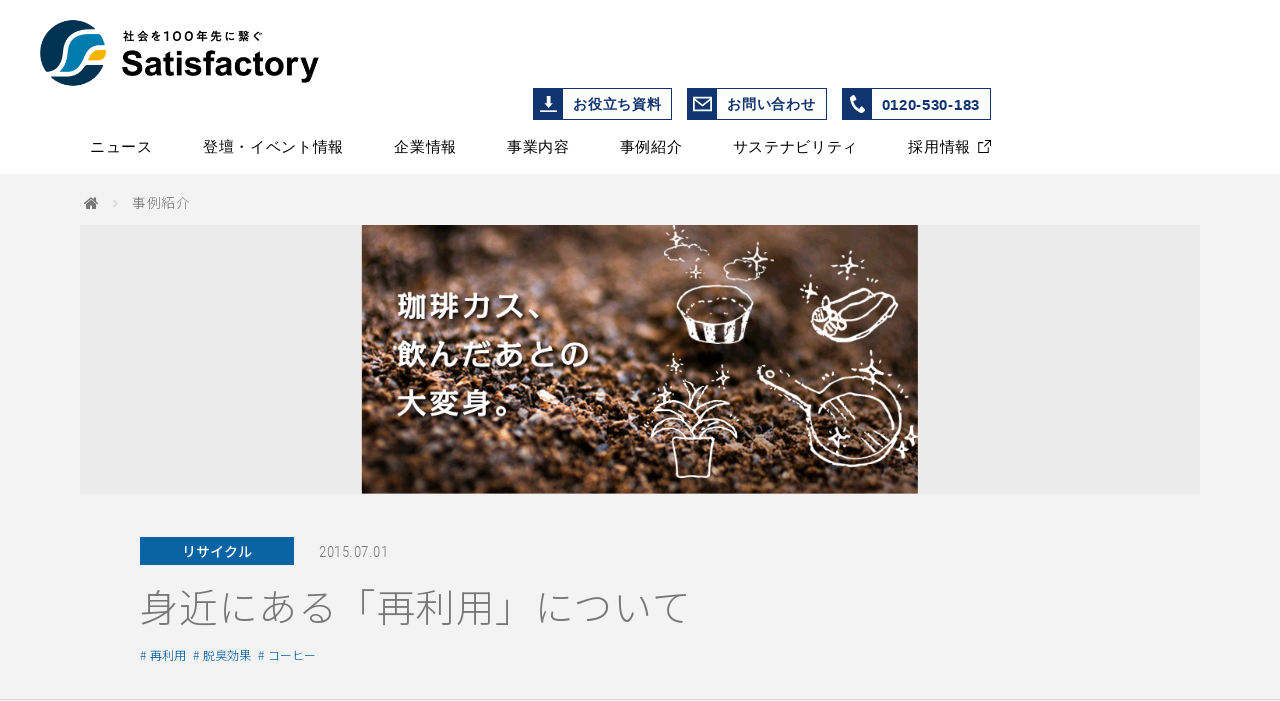

--- FILE ---
content_type: text/html; charset=UTF-8
request_url: https://www.sfinter.com/topics/post-179/
body_size: 45746
content:
<!DOCTYPE html>
<html lang="ja">
<head>
<meta charset="UTF-8">
<meta http-equiv="X-UA-Compatible" content="IE=edge,chrome=1" />


<!-- x-dns-prefetch-control-->
<meta http-equiv="x-dns-prefetch-control" content="on">
<link rel="preconnect" href="//www.googletagmanager.com">
<link rel="dns-prefetch" href="//www.googletagmanager.com">
<link rel="preconnect" href="//www.google-analytics.com">
<link rel="dns-prefetch" href="//www.google-analytics.com">
<link rel="preconnect" href="//googleads.g.doubleclick.net">
<link rel="dns-prefetch" href="//googleads.g.doubleclick.net">
<link rel="preconnect" href="//static.doubleclick.net">
<link rel="dns-prefetch" href="//static.doubleclick.net">
<link rel="preconnect" href="//ajax.googleapis.com">
<link rel="dns-prefetch" href="//ajax.googleapis.com">
<link rel="preconnect" href="//fonts.googleapis.com">
<link rel="dns-prefetch" href="//fonts.googleapis.com">
<link rel="preconnect" href="//fonts.gstatic.com" crossorigin>
<link rel="dns-prefetch" href="//fonts.gstatic.com" crossorigin><title>身近にある「再利用」について | 環境問題解決企業、サティスファクトリー</title>
<meta name="keywords" content="サティスファクトリー,廃棄物管理,廃棄物,カーボンオフセット,ごみ,環境,リサイクル,コスト削減,適正,CSR,コンサルティング"> 
<meta name="description" content="サティスファクトリーのトピックス。みなさん、コーヒーはよく飲まれますか？
全日本コーヒー協会さんの2015年の統計資料によると、日本人一人1週間当たりに飲む量は、11.13杯だそうです。
飲み方は、人それぞれで様々な楽しみ方があると思いますが、コーヒーをドリップした後に出る「コーヒーのカス」・・・
実は、日常生活でとても役に立つ利用法があります。"> 

<meta property="og:title" content="身近にある「再利用」について | 環境問題解決企業、サティスファクトリー" />
<meta property="og:description" content="サティスファクトリーのトピックス。みなさん、コーヒーはよく飲まれますか？
全日本コーヒー協会さんの2015年の統計資料によると、日本人一人1週間当たりに飲む量は、11.13杯だそうです。
飲み方は、人それぞれで様々な楽しみ方があると思いますが、コーヒーをドリップした後に出る「コーヒーのカス」・・・
実は、日常生活でとても役に立つ利用法があります。" />
<meta property="og:type" content="article"/>
<meta property="og:url" content="https://www.sfinter.com/topics/post-179/" />
<meta property="og:locale" content="ja_JP" />
<meta property="og:image" content="https://www.sfinter.com/_pack/img/ogp_fb.png" />
<meta name="twitter:image" content="https://www.sfinter.com/_pack/img/ogp_tw.png" />

<!-- Global site tag (gtag.js) - Google Analytics -->
<script async src="https://www.googletagmanager.com/gtag/js?id=UA-121846820-1"></script>
<script>
  window.dataLayer = window.dataLayer || [];
  function gtag(){dataLayer.push(arguments);}
  gtag('js', new Date());

  gtag('config', 'UA-121846820-1');
</script>
<link rel="preconnect" href="https://fonts.googleapis.com">
<link rel="preconnect" href="https://fonts.gstatic.com" crossorigin>

<link rel="shortcut icon" href="/_pack/img/favicon.ico">
<link rel="apple-touch-icon-precomposed" href="/_pack/img/apple-touch-icon.png">

<!-- common / css js -->
<!--
<link class="js-preload-css" type="text/css" href="/_pack/css/default.css" />
<link class="js-preload-css" type="text/css" href="/_pack/css/base.css?20201106" />
<link class="js-preload-css" type="text/css" href="/_pack/css/common.css" />
<link class="js-preload-css" type="text/css" href="/_pack/css/common_animation.css" />
<link class="js-preload-css" type="text/css" href="/_pack/css/common_pc.css?20201106" />
<link rel="stylesheet" href="/_pack/css/font.css" media="print" onload="this.media='all'">
<link class="js-preload-css" type="text/css" href="/_pack/css/font.css"/>
-->

<link class="" type="text/css" rel="stylesheet" href="//netdna.bootstrapcdn.com/font-awesome/4.7.0/css/font-awesome.min.css" media="print" onload="this.media='all'"/>

<link class="" type="text/css" rel="stylesheet" href="//fonts.googleapis.com/icon?family=Material+Icons" media="print" onload="this.media='all'"/>

<link class="" type="text/css" rel="stylesheet" href="/_pack/css/IconFontA.css" media="print" onload="this.media='all'"/>

<!-- 旧webフォント -->
<!--
<link class="" type="text/css" rel="stylesheet" href="//fonts.googleapis.com/earlyaccess/notosansjapanese.css" media="print" onload="this.media='all'"/>
-->

<!-- 新webフォント -->
<link class="" type="text/css" rel="stylesheet" href="https://fonts.googleapis.com/css2?family=Noto+Sans+JP:wght@300;500;700&display=swap" media="print" onload="this.media='all'"/>

<link class="" type="text/css" rel="stylesheet" href="/_pack/css/font.css" media="print" onload="this.media='all'"/>

<style>
/* default setting
------------------------------------------------------------------------------*/

* {
	padding: 0;
	margin: 0;
	box-sizing: border-box;
}
html, body{
	/* height: 100%; */
	margin:0;
	padding:0;
	/*overflow: auto;*/
	text-align:left;
}


div {
margin:0;
padding:0;
}
applet, object, iframe,
h1, h2, h3, h4, h5, h6, p, blockquote, pre,
a, abbr, acronym, address, big, cite, code,
del, dfn, img, ins, kbd, q, s, samp,
small, strike, tt, var,
b, u, i, center,
dl, dt, dd, ol, ul, li,
fieldset, form, label, legend,
table, caption, tbody, tfoot, thead, tr, th, td,
article, aside, canvas, details, embed,
figure, figcaption, footer, header, hgroup,
menu, nav, output, ruby, section, summary,
time, mark, audio, video {
	margin: 0;
	padding: 0;
	border: 0;
	font-size: 100%;
	font-style:normal;
    font-weight: 300;
	vertical-align: baseline;
	text-align:left;
}

span, em, strong{
	margin: 0;
	padding: 0;
	border: 0;
	font-style:normal;
	vertical-align: baseline;
	text-align:left;
	font-size: 100%;
}


article, aside, details, figcaption, figure,
footer, header, hgroup, menu, nav, section {
	display: block;
}

blockquote, q {
	quotes: none;
}

blockquote:before, blockquote:after,
q:before, q:after {
	content: '';
	content: none;
}


/* List Module
-------------------------------------------------- */
ul, ol {
	list-style:none;
}

/* Display Module
-------------------------------------------------- */
sup {
/*vertical-align:top;*/
font-size:76%;
}
sub {
vertical-align:bottom;
font-size:76%;
}


/* Forms Module
-------------------------------------------------- */
button {
	margin:0;
	padding:0;
	border:0;
	background:none;
	cursor:pointer;
}

input, textarea, select {
	font-family:inherit;
	font-size:inherit;
	font-weight:inherit;
	margin: 0;
	padding: 0;
}


/* Tables Module
-------------------------------------------------- */
table {
	border-collapse:collapse;
	border-spacing:0;
}
th, td {
	margin:0;
	padding:0;
	border:0;
	vertical-align:top;
}
th, caption {
	font-style:normal;
	font-weight:normal;
	text-align:left;
}
a:focus {
	outline:none;
}


img { border:0; vertical-align: bottom; }


/* other
-------------------------------------------------- */
hr { display: none; }

.cfix:after {	 content: ".";	display: block;	height: 0;	font-size:0;	 clear: both;	visibility:hidden;}
.cfix {	display: inline-block;}
/* Hides from IE Mac */
* html .cfix {	height: 1%;	}
.cfix {	display:block;	}
/* End Hack */

.both{
	clear:both;
}



@import url(//netdna.bootstrapcdn.com/font-awesome/4.7.0/css/font-awesome.min.css);
@import url(//fonts.googleapis.com/earlyaccess/notosansjapanese.css);
@import url(//fonts.googleapis.com/icon?family=Material+Icons);
@import url(./IconFontA.css?111);

@charset "utf-8";

@font-face {
	font-family: 'Noto Serif';
	font-style: normal;
	font-weight: 100;
	src: url("../font/NotoSerifCJKjp-ExtraLight.otf") format('opentype'),url("../font/NotoSerifCJKjp-ExtraLight.woff");
}
@font-face {
	font-family: 'Noto Serif';
	font-style: normal;
	font-weight: 200;
	src: url("../font/NotoSerifCJKjp-Light.otf") format('opentype'),url("../font/NotoSerifCJKjp-Light.woff");
}
@font-face {
	font-family: 'Noto Serif';
	font-style: normal;
	font-weight: 400;
	src: url("../font/NotoSerifCJKjp-Regular.otf") format('opentype'),url("../font/NotoSerifCJKjp-Regular.woff");
 }
@font-face {
	font-family: 'Noto Serif';
	font-style: normal;
	font-weight: 500;
	src: url("../font/NotoSerifCJKjp-Medium.otf") format('opentype'),url("../font/NotoSerifCJKjp-Medium.woff");
 }
@font-face {
	font-family: 'Noto Serif';
	font-style: normal;
	font-weight: 600;
	src: url("../font/NotoSerifCJKjp-SemiBold.otf") format('opentype'),url("../font/NotoSerifCJKjp-SemiBold.woff");
 }
@font-face {
	font-family: 'Noto Serif';
	font-style: normal;
	font-weight: 700;
	src: url("../font/NotoSerifCJKjp-Bold.otf") format('opentype'),url("../font/NotoSerifCJKjp-Bold.woff");
 }
@font-face {
	font-family: 'Noto Serif';
	font-style: normal;
	font-weight: 900;
	src: url("../font/NotoSerifCJKjp-Black.otf") format('opentype'),url("../font/NotoSerifCJKjp-Black.woff");
}

.ffMin {
	font-family: 'Noto Serif',"游明朝", YuMincho, "ヒラギノ明朝 ProN W3", "Hiragino Mincho ProN","ヒラギノ明朝 Pro W3", "Hiragino Mincho Pro", "HG明朝E", "ＭＳ Ｐ明朝", "ＭＳ 明朝", serif;
	font-weight: 300;
}
.ffGo {
	font-family: 'Noto Sans Japanese', "Hiragino Kaku Gothic Pro","ヒラギノ角ゴ Pro W3","MS P Gothic","ＭＳ Ｐゴシック",sans-serif;
	font-weight: 200;
}

/* // 基本設定 //
----------------------------------------------- */
body {
	color:#333;
	-webkit-text-size-adjust: 100%;
	font-size:15px;
	line-height:1.9;
	background-color:#fff;
	font-family: 'Noto Sans Japanese', "Hiragino Kaku Gothic Pro","ヒラギノ角ゴ Pro W3","MS P Gothic","ＭＳ Ｐゴシック",sans-serif;
}

html:not(.tbsp) body{
	-webkit-font-smoothing: antialiased;
	-moz-osx-font-smoothing: grayscale;
}

@media screen and (min-width: 1801px)  {
	body {
		background-color:#F3F3F3;
	}
	/* #ContentsWrap{
		width:1800px !important;
		margin:0 auto;
	} */
}


.cfix:after {	 content: ".";	display: block;	height: 0;	font-size:0;	 clear: both;	visibility:hidden;}
.cfix {	display: inline-block;}
* html .cfix {	height: 1%;	}
.cfix {	display:block;	}

dl:after {	 content: ".";	display: block;	height: 0;	font-size:0;	 clear: both;	visibility:hidden;}
dl {	display: inline-block;}
* html dl {	height: 1%;	}
dl {	display:block;	}

.elmPC, .elmPCTB {	display:block !important;	}
.elmTB {	display:none !important;	}
.elmTBSP {	display:none !important;	}
.elmSP {	display:none !important;	}

br.elmPC, i.elmPC, a.elmPC, span.elmPC, em.elmPC, img.elmPC,
br.elmPCTB, i.elmPCTB, a.elmPCTB, span.elmPCTB, em.elmPCTB, img.elmPCTB
 {	display:inline !important;	}

.widthFix{
	width:1000px;
	margin:0 auto;
	display:block;
	box-sizing: border-box;
}

@media screen and (min-width: 741px)  {
	.widthFixPC{
		width:1000px;
		margin:0 auto;
		display:block;
		box-sizing: border-box;
	}
}
@media screen and (max-width: 740px){
	.widthFix,.widthFixSP{
		width: 100%;
		padding:0 10px;
		box-sizing: border-box;
	}
}

.widthFix:after {	 content: ".";	display: block;	height: 0;	font-size:0;	 clear: both;	visibility:hidden;}
.widthFix {	display: inline-block;}
* html .widthFix {	height: 1%;	}
.widthFix {	display:block;	}

.widthLiquid{
  margin:0 auto;
  transition: .3s;
  padding: 0 140px;
	max-width: 1740px;
}
@media all and (max-width: 1400px)  {
  .widthLiquid{
    padding:0 80px;
  }
}
@media all and (max-width: 1023px)  {
  .widthLiquid{
    padding:0 30px;
  }
}
@media all and (max-width: 480px)  {
	.widthLiquid{
	  padding: 0 15px;
	}
}


img.wAuto {
	width:auto !important;
}
img{
	vertical-align: bottom;
}

@media screen and (max-width: 740px)  {

	html,body {
		font-size:14px;
		line-height:1.7;
	}
	html.iPhone body {
	}
	html.Android body {
	}

	.elmPC {	display:none !important;	}
	.elmTB {	display:none !important;	}
	.elmPCTB {	display:none !important;	}
	.elmTBSP {	display:block !important;	}
	.elmSP {	display:block !important;	}

	br.elmTB,i.elmTB,a.elmTB,span.elmTB,em.elmTB,img.elmTB,
	br.elmPC,i.elmPC,a.elmPC,span.elmPC,em.elmPC,img.elmPC,
	br.elmPCTB, i.elmPCTB, a.elmPCTB, span.elmPCTB, em.elmPCTB, img.elmPCTB
	 {	display:none !important;	}
	br.elmTBSP, i.elmTBSP, a.elmTBSP, span.elmTBSP, em.elmTBSP,img.elmTBSP,
	br.elmSP, i.elmSP, a.elmSP, span.elmSP, em.elmSP, img.elmSP
	 {	display:inline !important;	}


	.flLeft.clearSP {
		float:none !important;
	}
	.flRight.clearSP {
		float:none !important;
	}
	.spWidthFix
	{
		width:100%;
		padding-left:10px;
		padding-right:10px;
		box-sizing: border-box;
	 }
	img {
		width:100%;
	}

	.imgAuto img{
		width: auto !important;
	}
 }


/* // margin //
-------------------------------------------------- */
@media screen and (min-width: 741px)  {
	.mat00 {	margin-top: 0 !important; }
	.mat01 {	margin-top: 1px !important; }
	.mat02 {	margin-top: 2px !important; }
	.mat03 {	margin-top: 3px !important; }
	.mat04 {	margin-top: 4px !important; }
	.mat05 {	margin-top: 5px !important; }
	.mat07 {	margin-top: 7px !important; }
	.mat10 {	margin-top: 10px !important; }
	.mat15 {	margin-top: 15px !important; }
	.mat20 {	margin-top: 20px !important; }
	.mat25 {	margin-top: 25px !important; }
	.mat30 {	margin-top: 30px !important; }
	.mat35 {	margin-top: 35px !important; }
	.mat40 {	margin-top: 40px !important; }
	.mat45 {	margin-top: 45px !important; }
	.mat50 {	margin-top: 50px !important; }
	.mat60 {	margin-top: 60px !important; }
	.mat70 {	margin-top: 70px !important; }
	.mat80 {	margin-top: 80px !important; }
	.mat100 {	margin-top: 100px !important; }
	.mat120 {	margin-top: 120px !important; }

	.mab00 {	margin-bottom: 0 !important; }
	.mab01 {	margin-bottom: 1px !important; }
	.mab02 {	margin-bottom: 2px !important; }
	.mab03 {	margin-bottom: 3px !important; }
	.mab04 {	margin-bottom: 4px !important; }
	.mab05 {	margin-bottom: 5px !important; }
	.mab07 {	margin-bottom: 7px !important; }
	.mab10 {	margin-bottom: 10px !important; }
	.mab15 {	margin-bottom: 15px !important; }
	.mab20 {	margin-bottom: 20px !important; }
	.mab25 {	margin-bottom: 25px !important; }
	.mab30 {	margin-bottom: 30px !important; }
	.mab35 {	margin-bottom: 35px !important; }
	.mab40 {	margin-bottom: 40px !important; }
	.mab45 {	margin-bottom: 45px !important; }
	.mab50 {	margin-bottom: 50px !important; }
	.mab60 {	margin-bottom: 60px !important; }
	.mab70 {	margin-bottom: 70px !important; }
	.mab80 {	margin-bottom: 80px !important; }
	.mab100 {	margin-bottom: 100px !important; }
	.mab120 {	margin-bottom: 120px !important; }

	.mar00 {	margin-right: 0 !important; }
	.mar01 {	margin-right: 1px !important; }
	.mar02 {	margin-right: 2px !important; }
	.mar03 {	margin-right: 3px !important; }
	.mar04 {	margin-right: 4px !important; }
	.mar05 {	margin-right: 5px !important; }
	.mar07 {	margin-right: 7px !important; }
	.mar10 {	margin-right: 10px !important; }
	.mar15 {	margin-right: 15px !important; }
	.mar20 {	margin-right: 20px !important; }
	.mar25 {	margin-right: 25px !important; }
	.mar30 {	margin-right: 30px !important; }
	.mar35 {	margin-right: 35px !important; }
	.mar40 {	margin-right: 40px !important; }
	.mar45 {	margin-right: 45px !important; }
	.mar50 {	margin-right: 50px !important; }
	.mar60 {	margin-right: 60px !important; }

	.mal00 {	margin-left: 0 !important; }
	.mal01 {	margin-left: 1px !important; }
	.mal02 {	margin-left: 2px !important; }
	.mal03 {	margin-left: 3px !important; }
	.mal04 {	margin-left: 4px !important; }
	.mal05 {	margin-left: 5px !important; }
	.mal07 {	margin-left: 7px !important; }
	.mal10 {	margin-left: 10px !important; }
	.mal15 {	margin-left: 15px !important; }
	.mal20 {	margin-left: 20px !important; }
	.mal25 {	margin-left: 25px !important; }
	.mal30 {	margin-left: 30px !important; }
	.mal35 {	margin-left: 35px !important; }
	.mal40 {	margin-left: 40px !important; }
	.mal45 {	margin-left: 45px !important; }
	.mal50 {	margin-left: 50px !important; }
	.mal60 {	margin-left: 60px !important; }

	.malr00 {	margin-right: 0 !important;margin-left: 0 !important; }
	.malr01 {	margin-right: 1px !important;margin-left: 1px !important; }
	.malr02 {	margin-right: 2px !important;margin-left: 2px !important; }
	.malr03 {	margin-right: 3px !important;margin-left: 3px !important; }
	.malr04 {	margin-right: 4px !important;margin-left: 4px !important; }
	.malr05 {	margin-right: 5px !important;margin-left: 5px !important; }
	.malr07 {	margin-right: 7px !important;margin-left: 7px !important; }
	.malr10 {	margin-right: 10px !important;margin-left: 10px !important; }
	.malr15 {	margin-right: 15px !important;margin-left: 15px !important; }
	.malr20 {	margin-right: 20px !important;margin-left: 20px !important; }
	.malr25 {	margin-right: 25px !important;margin-left: 25px !important; }
	.malr30 {	margin-right: 30px !important;margin-left: 30px !important; }
	.malr35 {	margin-right: 35px !important;margin-left: 35px !important; }
	.malr40 {	margin-right: 40px !important;margin-left: 40px !important; }
	.malr45 {	margin-right: 45px !important;margin-left: 45px !important; }
	.malr50 {	margin-right: 50px !important;margin-left: 50px !important; }
	.malr60 {	margin-right: 60px !important;margin-left: 60px !important; }
	.malr70 {	margin-right: 70px !important;margin-left: 70px !important; }
	.malr80 {	margin-right: 80px !important;margin-left: 80px !important; }

	.pcMat00 {	margin-top: 0 !important; }
	.pcMat01 {	margin-top: 1px !important; }
	.pcMat02 {	margin-top: 2px !important; }
	.pcMat03 {	margin-top: 3px !important; }
	.pcMat04 {	margin-top: 4px !important; }
	.pcMat05 {	margin-top: 5px !important; }
	.pcMat07 {	margin-top: 7px !important; }
	.pcMat10 {	margin-top: 10px !important; }
	.pcMat15 {	margin-top: 15px !important; }
	.pcMat20 {	margin-top: 20px !important; }
	.pcMat25 {	margin-top: 25px !important; }
	.pcMat30 {	margin-top: 30px !important; }
	.pcMat35 {	margin-top: 35px !important; }
	.pcMat40 {	margin-top: 40px !important; }
	.pcMat45 {	margin-top: 45px !important; }
	.pcMat50 {	margin-top: 50px !important; }
	.pcMat60 {	margin-top: 60px !important; }
	.pcMat70 {	margin-top: 70px !important; }
	.pcMat80 {	margin-top: 80px !important; }
	.pcMat100 {	margin-top: 100px !important; }
	.pcMat120 {	margin-top: 120px !important; }

	.pcMab00 {	margin-bottom: 0 !important; }
	.pcMab01 {	margin-bottom: 1px !important; }
	.pcMab02 {	margin-bottom: 2px !important; }
	.pcMab03 {	margin-bottom: 3px !important; }
	.pcMab04 {	margin-bottom: 4px !important; }
	.pcMab05 {	margin-bottom: 5px !important; }
	.pcMab07 {	margin-bottom: 7px !important; }
	.pcMab10 {	margin-bottom: 10px !important; }
	.pcMab15 {	margin-bottom: 15px !important; }
	.pcMab20 {	margin-bottom: 20px !important; }
	.pcMab25 {	margin-bottom: 25px !important; }
	.pcMab30 {	margin-bottom: 30px !important; }
	.pcMab35 {	margin-bottom: 35px !important; }
	.pcMab40 {	margin-bottom: 40px !important; }
	.pcMab45 {	margin-bottom: 45px !important; }
	.pcMab50 {	margin-bottom: 50px !important; }
	.pcMab60 {	margin-bottom: 60px !important; }
	.pcMab70 {	margin-bottom: 70px !important; }
	.pcMab80 {	margin-bottom: 80px !important; }
	.pcMab100 {	margin-bottom: 100px !important; }
	.pcMab120 {	margin-bottom: 120px !important; }

	.pcMar00 {	margin-right: 0 !important; }
	.pcMar01 {	margin-right: 1px !important; }
	.pcMar02 {	margin-right: 2px !important; }
	.pcMar03 {	margin-right: 3px !important; }
	.pcMar04 {	margin-right: 4px !important; }
	.pcMar05 {	margin-right: 5px !important; }
	.pcMar07 {	margin-right: 7px !important; }
	.pcMar10 {	margin-right: 10px !important; }
	.pcMar15 {	margin-right: 15px !important; }
	.pcMar20 {	margin-right: 20px !important; }
	.pcMar25 {	margin-right: 25px !important; }
	.pcMar30 {	margin-right: 30px !important; }
	.pcMar35 {	margin-right: 35px !important; }
	.pcMar40 {	margin-right: 40px !important; }
	.pcMar45 {	margin-right: 45px !important; }
	.pcMar50 {	margin-right: 50px !important; }
	.pcMar60 {	margin-right: 60px !important; }

	.pcMal00 {	margin-left: 0 !important; }
	.pcMal01 {	margin-left: 1px !important; }
	.pcMal02 {	margin-left: 2px !important; }
	.pcMal03 {	margin-left: 3px !important; }
	.pcMal04 {	margin-left: 4px !important; }
	.pcMal05 {	margin-left: 5px !important; }
	.pcMal07 {	margin-left: 7px !important; }
	.pcMal10 {	margin-left: 10px !important; }
	.pcMal15 {	margin-left: 15px !important; }
	.pcMal20 {	margin-left: 20px !important; }
	.pcMal25 {	margin-left: 25px !important; }
	.pcMal30 {	margin-left: 30px !important; }
	.pcMal35 {	margin-left: 35px !important; }
	.pcMal40 {	margin-left: 40px !important; }
	.pcMal45 {	margin-left: 45px !important; }
	.pcMal50 {	margin-left: 50px !important; }
	.pcMal60 {	margin-left: 60px !important; }

	.pcMalr00 {	margin-right: 0 !important;margin-left: 0 !important; }
	.pcMalr01 {	margin-right: 1px !important;margin-left: 1px !important; }
	.pcMalr02 {	margin-right: 2px !important;margin-left: 2px !important; }
	.pcMalr03 {	margin-right: 3px !important;margin-left: 3px !important; }
	.pcMalr04 {	margin-right: 4px !important;margin-left: 4px !important; }
	.pcMalr05 {	margin-right: 5px !important;margin-left: 5px !important; }
	.pcMalr07 {	margin-right: 7px !important;margin-left: 7px !important; }
	.pcMalr10 {	margin-right: 10px !important;margin-left: 10px !important; }
	.pcMalr15 {	margin-right: 15px !important;margin-left: 15px !important; }
	.pcMalr20 {	margin-right: 20px !important;margin-left: 20px !important; }
	.pcMalr25 {	margin-right: 25px !important;margin-left: 25px !important; }
	.pcMalr30 {	margin-right: 30px !important;margin-left: 30px !important; }
	.pcMalr35 {	margin-right: 35px !important;margin-left: 35px !important; }
	.pcMalr40 {	margin-right: 40px !important;margin-left: 40px !important; }
	.pcMalr45 {	margin-right: 45px !important;margin-left: 45px !important; }
	.pcMalr50 {	margin-right: 50px !important;margin-left: 50px !important; }
	.pcMalr60 {	margin-right: 60px !important;margin-left: 60px !important; }
	.pcMalr70 {	margin-right: 70px !important;margin-left: 70px !important; }
	.pcMalr80 {	margin-right: 80px !important;margin-left: 80px !important; }
}


@media screen and (max-width: 740px)  {
	.mat00 {	margin-top: 0 !important; }
	.mat01 {	margin-top: 1px !important; }
	.mat02 {	margin-top: 2px !important; }
	.mat03 {	margin-top: 3px !important; }
	.mat04 {	margin-top: 4px !important; }
	.mat05 {	margin-top: 5px !important; }
	.mat07 {	margin-top: 7px !important; }
	.mat10 {	margin-top: 10px !important; }
	.mat15 {	margin-top: 13px !important; }
	.mat20 {	margin-top: 16px !important; }
	.mat25 {	margin-top: 20px !important; }
	.mat30 {	margin-top: 24px !important; }
	.mat35 {	margin-top: 29px !important; }
	.mat40 {	margin-top: 33px !important; }
	.mat45 {	margin-top: 37px !important; }
	.mat50 {	margin-top: 40px !important; }
	.mat60 {	margin-top: 40px !important; }
	.mat70 {	margin-top: 40px !important; }
	.mat80 {	margin-top: 40px !important; }
	.mat100 {	margin-top: 40px !important; }
	.mat120 {	margin-top: 40px !important; }

	.mab00 {	margin-bottom: 0 !important; }
	.mab01 {	margin-bottom: 1px !important; }
	.mab02 {	margin-bottom: 2px !important; }
	.mab03 {	margin-bottom: 3px !important; }
	.mab04 {	margin-bottom: 4px !important; }
	.mab05 {	margin-bottom: 5px !important; }
	.mab07 {	margin-bottom: 7px !important; }
	.mab10 {	margin-bottom: 10px !important; }
	.mab15 {	margin-bottom: 13px !important; }
	.mab20 {	margin-bottom: 16px !important; }
	.mab25 {	margin-bottom: 20px !important; }
	.mab30 {	margin-bottom: 24px !important; }
	.mab35 {	margin-bottom: 29px !important; }
	.mab40 {	margin-bottom: 33px !important; }
	.mab45 {	margin-bottom: 37px !important; }
	.mab50 {	margin-bottom: 40px !important; }
	.mab60 {	margin-bottom: 40px !important; }
	.mab70 {	margin-bottom: 40px !important; }
	.mab80 {	margin-bottom: 40px !important; }
	.mab100 {	margin-bottom: 40px !important; }
	.mab120 {	margin-bottom: 40px !important; }

	.mal00 {	margin-left: 0 !important; }
	.mal01 {	margin-left: 1px !important; }
	.mal02 {	margin-left: 2px !important; }
	.mal03 {	margin-left: 3px !important; }
	.mal04 {	margin-left: 4px !important; }
	.mal05 {	margin-left: 5px !important; }
	.mal07 {	margin-left: 7px !important; }
	.mal10 {	margin-left: 10px !important; }
	.mal15 {	margin-left: 13px !important; }
	.mal20 {	margin-left: 16px !important; }
	.mal25 {	margin-left: 20px !important; }
	.mal30 {	margin-left: 24px !important; }
	.mal35 {	margin-left: 29px !important; }
	.mal40 {	margin-left: 33px !important; }
	.mal45 {	margin-left: 37px !important; }
	.mal50 {	margin-left: 40px !important; }
	.mal60 {	margin-left: 40px !important; }
	.mal70 {	margin-left: 40px !important; }
	.mal80 {	margin-left: 40px !important; }
	.mal100 {	margin-left: 40px !important; }
	.mal120 {	margin-left: 40px !important; }

	.mar00 {	margin-right: 0 !important; }
	.mar01 {	margin-right: 1px !important; }
	.mar02 {	margin-right: 2px !important; }
	.mar03 {	margin-right: 3px !important; }
	.mar04 {	margin-right: 4px !important; }
	.mar05 {	margin-right: 5px !important; }
	.mar07 {	margin-right: 7px !important; }
	.mar10 {	margin-right: 10px !important; }
	.mar15 {	margin-right: 13px !important; }
	.mar20 {	margin-right: 16px !important; }
	.mar25 {	margin-right: 20px !important; }
	.mar30 {	margin-right: 24px !important; }
	.mar35 {	margin-right: 29px !important; }
	.mar40 {	margin-right: 33px !important; }
	.mar45 {	margin-right: 37px !important; }
	.mar50 {	margin-right: 40px !important; }
	.mar60 {	margin-right: 40px !important; }
	.mar70 {	margin-right: 40px !important; }
	.mar80 {	margin-right: 40px !important; }
	.mar100 {	margin-right: 40px !important; }
	.mar120 {	margin-right: 40px !important; }

	.malr00 {	margin-left: 0 !important;	margin-right: 0 !important;	}
	.malr01 {	margin-left: 1px !important;	margin-right: 1px !important;	}
	.malr02 {	margin-left: 2px !important;	margin-right: 2px !important;	}
	.malr03 {	margin-left: 3px !important;	margin-right: 3px !important;	}
	.malr04 {	margin-left: 4px !important;	margin-right: 4px !important;	}
	.malr05 {	margin-left: 5px !important;	margin-right: 5px !important;	}
	.malr07 {	margin-left: 7px !important;	margin-right: 7px !important;	}
	.malr10 {	margin-left: 10px !important;	margin-right: 10px !important;	}
	.malr15 {	margin-left: 13px !important;	margin-right: 13px !important;	}
	.malr20 {	margin-left: 16px !important;	margin-right: 16px !important;	}
	.malr25 {	margin-left: 20px !important;	margin-right: 20px !important;	}
	.malr30 {	margin-left: 24px !important;	margin-right: 24px !important;	}
	.malr35 {	margin-left: 29px !important;	margin-right: 29px !important;	}
	.malr40 {	margin-left: 33px !important;	margin-right: 33px !important;	}
	.malr45 {	margin-left: 37px !important;	margin-right: 37px !important;	}
	.malr50 {	margin-left: 40px !important;	margin-right: 40px !important;	}
	.malr60 {	margin-left: 40px !important;	margin-right: 40px !important;	}
	.malr70 {	margin-left: 40px !important;	margin-right: 40px !important;	}
	.malr80 {	margin-left: 40px !important;	margin-right: 40px !important;	}
	.malr100 {	margin-left: 40px !important;	margin-right: 40px !important;	}
	.malr120 {	margin-left: 40px !important;	margin-right: 40px !important;	}


	.spMat00 {	margin-top: 0 !important; }
	.spMat01 {	margin-top: 1px !important; }
	.spMat02 {	margin-top: 2px !important; }
	.spMat03 {	margin-top: 3px !important; }
	.spMat04 {	margin-top: 4px !important; }
	.spMat05 {	margin-top: 5px !important; }
	.spMat07 {	margin-top: 7px !important; }
	.spMat10 {	margin-top: 10px !important; }
	.spMat15 {	margin-top: 15px !important; }
	.spMat20 {	margin-top: 20px !important; }
	.spMat25 {	margin-top: 25px !important; }
	.spMat30 {	margin-top: 30px !important; }
	.spMat40 {	margin-top: 40px !important; }
	.spMat50 {	margin-top: 50px !important; }

	.spMab00 {	margin-bottom: 0 !important; }
	.spMab01 {	margin-bottom: 1px !important; }
	.spMab02 {	margin-bottom: 2px !important; }
	.spMab03 {	margin-bottom: 3px !important; }
	.spMab04 {	margin-bottom: 4px !important; }
	.spMab05 {	margin-bottom: 5px !important; }
	.spMab07 {	margin-bottom: 7px !important; }
	.spMab10 {	margin-bottom: 10px !important; }
	.spMab15 {	margin-bottom: 15px !important; }
	.spMab20 {	margin-bottom: 20px !important; }
	.spMab25 {	margin-bottom: 25px !important; }
	.spMab30 {	margin-bottom: 30px !important; }
	.spMab40 {	margin-bottom: 40px !important; }
	.spMab50 {	margin-bottom: 50px !important; }

	.spNoMat {	margin-top:0 !important; }
	.spNoMab {	margin-bottom:0 !important; }
	.spNoMal {	margin-left:0 !important; }
	.spNoMar {	margin-right:0 !important; }

}

/* // padding //
-------------------------------------------------- */
@media screen and (min-width: 741px)  {
	.pat00 {	padding-top: 0 !important; }
	.pat01 {	padding-top: 1px !important; }
	.pat02 {	padding-top: 2px !important; }
	.pat03 {	padding-top: 3px !important; }
	.pat04 {	padding-top: 4px !important; }
	.pat05 {	padding-top: 5px !important; }
	.pat07 {	padding-top: 7px !important; }
	.pat10 {	padding-top: 10px !important; }
	.pat15 {	padding-top: 15px !important; }
	.pat20 {	padding-top: 20px !important; }
	.pat25 {	padding-top: 25px !important; }
	.pat30 {	padding-top: 30px !important; }
	.pat35 {	padding-top: 35px !important; }
	.pat40 {	padding-top: 40px !important; }
	.pat45 {	padding-top: 45px !important; }
	.pat50 {	padding-top: 50px !important; }
	.pat60 {	padding-top: 60px !important; }
	.pat65 {	padding-top: 65px !important; }
	.pat70 {	padding-top: 70px !important; }
	.pat80 {	padding-top: 80px !important; }
	.pat120 {	padding-top: 180px !important; }

	.pab00 {	padding-bottom: 0 !important; }
	.pab01 {	padding-bottom: 1px !important; }
	.pab02 {	padding-bottom: 2px !important; }
	.pab03 {	padding-bottom: 3px !important; }
	.pab04 {	padding-bottom: 4px !important; }
	.pab05 {	padding-bottom: 5px !important; }
	.pab07 {	padding-bottom: 7px !important; }
	.pab10 {	padding-bottom: 10px !important; }
	.pab15 {	padding-bottom: 15px !important; }
	.pab20 {	padding-bottom: 20px !important; }
	.pab25 {	padding-bottom: 25px !important; }
	.pab30 {	padding-bottom: 30px !important; }
	.pab35 {	padding-bottom: 35px !important; }
	.pab40 {	padding-bottom: 40px !important; }
	.pab45 {	padding-bottom: 45px !important; }
	.pab50 {	padding-bottom: 50px !important; }
	.pab60 {	padding-bottom: 60px !important; }
	.pab70 {	padding-bottom: 70px !important; }
	.pab80 {	padding-bottom: 80px !important; }

	.par00 {	padding-right: 0 !important; }
	.par01 {	padding-right: 1px !important; }
	.par02 {	padding-right: 2px !important; }
	.par03 {	padding-right: 3px !important; }
	.par04 {	padding-right: 4px !important; }
	.par05 {	padding-right: 5px !important; }
	.par07 {	padding-right: 7px !important; }
	.par10 {	padding-right: 10px !important; }
	.par15 {	padding-right: 15px !important; }
	.par20 {	padding-right: 20px !important; }
	.par25 {	padding-right: 25px !important; }
	.par30 {	padding-right: 30px !important; }
	.par35 {	padding-right: 35px !important; }
	.par40 {	padding-right: 40px !important; }
	.par45 {	padding-right: 45px !important; }
	.par50 {	padding-right: 50px !important; }
	.par60 {	padding-right: 60px !important; }

	.pal00 {	padding-left: 0 !important; }
	.pal01 {	padding-left: 1px !important; }
	.pal02 {	padding-left: 2px !important; }
	.pal03 {	padding-left: 3px !important; }
	.pal04 {	padding-left: 4px !important; }
	.pal05 {	padding-left: 5px !important; }
	.pal07 {	padding-left: 7px !important; }
	.pal10 {	padding-left: 10px !important; }
	.pal15 {	padding-left: 15px !important; }
	.pal20 {	padding-left: 20px !important; }
	.pal25 {	padding-left: 25px !important; }
	.pal30 {	padding-left: 30px !important; }
	.pal35 {	padding-left: 35px !important; }
	.pal40 {	padding-left: 40px !important; }
	.pal45 {	padding-left: 45px !important; }
	.pal50 {	padding-left: 50px !important; }
	.pal55 {	padding-left: 55px !important; }
	.pal60 {	padding-left: 60px !important; }

	.palr00 {	padding-right: 0 !important;padding-left: 0 !important; }
	.palr01 {	padding-right: 1px !important;padding-left: 1px !important; }
	.palr02 {	padding-right: 2px !important;padding-left: 2px !important; }
	.palr03 {	padding-right: 3px !important;padding-left: 3px !important; }
	.palr04 {	padding-right: 4px !important;padding-left: 4px !important; }
	.palr05 {	padding-right: 5px !important;padding-left: 5px !important; }
	.palr07 {	padding-right: 7px !important;padding-left: 7px !important; }
	.palr10 {	padding-right: 10px !important;padding-left: 10px !important; }
	.palr15 {	padding-right: 15px !important;padding-left: 15px !important; }
	.palr20 {	padding-right: 20px !important;padding-left: 20px !important; }
	.palr25 {	padding-right: 25px !important;padding-left: 25px !important; }
	.palr30 {	padding-right: 30px !important;padding-left: 30px !important; }
	.palr35 {	padding-right: 35px !important;padding-left: 35px !important; }
	.palr40 {	padding-right: 40px !important;padding-left: 40px !important; }
	.palr45 {	padding-right: 45px !important;padding-left: 45px !important; }
	.palr50 {	padding-right: 50px !important;padding-left: 50px !important; }
	.palr60 {	padding-right: 60px !important;padding-left: 60px !important; }
	.palr70 {	padding-right: 70px !important;padding-left: 70px !important; }
	.palr80 {	padding-right: 80px !important;padding-left: 80px !important; }

	.pcPat00 {	padding-top: 0 !important; }
	.pcPat01 {	padding-top: 1px !important; }
	.pcPat02 {	padding-top: 2px !important; }
	.pcPat03 {	padding-top: 3px !important; }
	.pcPat04 {	padding-top: 4px !important; }
	.pcPat05 {	padding-top: 5px !important; }
	.pcPat07 {	padding-top: 7px !important; }
	.pcPat10 {	padding-top: 10px !important; }
	.pcPat15 {	padding-top: 15px !important; }
	.pcPat20 {	padding-top: 20px !important; }
	.pcPat25 {	padding-top: 25px !important; }
	.pcPat30 {	padding-top: 30px !important; }
	.pcPat35 {	padding-top: 35px !important; }
	.pcPat40 {	padding-top: 40px !important; }
	.pcPat45 {	padding-top: 45px !important; }
	.pcPat50 {	padding-top: 50px !important; }
	.pcPat60 {	padding-top: 60px !important; }
	.pcPat65 {	padding-top: 65px !important; }
	.pcPat70 {	padding-top: 70px !important; }
	.pcPat80 {	padding-top: 80px !important; }
	.pcPat120 {	padding-top: 180px !important; }

	.pcPab00 {	padding-bottom: 0 !important; }
	.pcPab01 {	padding-bottom: 1px !important; }
	.pcPab02 {	padding-bottom: 2px !important; }
	.pcPab03 {	padding-bottom: 3px !important; }
	.pcPab04 {	padding-bottom: 4px !important; }
	.pcPab05 {	padding-bottom: 5px !important; }
	.pcPab07 {	padding-bottom: 7px !important; }
	.pcPab10 {	padding-bottom: 10px !important; }
	.pcPab15 {	padding-bottom: 15px !important; }
	.pcPab20 {	padding-bottom: 20px !important; }
	.pcPab25 {	padding-bottom: 25px !important; }
	.pcPab30 {	padding-bottom: 30px !important; }
	.pcPab35 {	padding-bottom: 35px !important; }
	.pcPab40 {	padding-bottom: 40px !important; }
	.pcPab45 {	padding-bottom: 45px !important; }
	.pcPab50 {	padding-bottom: 50px !important; }
	.pcPab60 {	padding-bottom: 60px !important; }
	.pcPab70 {	padding-bottom: 70px !important; }
	.pcPab80 {	padding-bottom: 80px !important; }

	.pcPar00 {	padding-right: 0 !important; }
	.pcPar01 {	padding-right: 1px !important; }
	.pcPar02 {	padding-right: 2px !important; }
	.pcPar03 {	padding-right: 3px !important; }
	.pcPar04 {	padding-right: 4px !important; }
	.pcPar05 {	padding-right: 5px !important; }
	.pcPar07 {	padding-right: 7px !important; }
	.pcPar10 {	padding-right: 10px !important; }
	.pcPar15 {	padding-right: 15px !important; }
	.pcPar20 {	padding-right: 20px !important; }
	.pcPar25 {	padding-right: 25px !important; }
	.pcPar30 {	padding-right: 30px !important; }
	.pcPar35 {	padding-right: 35px !important; }
	.pcPar40 {	padding-right: 40px !important; }
	.pcPar45 {	padding-right: 45px !important; }
	.pcPar50 {	padding-right: 50px !important; }
	.pcPar60 {	padding-right: 60px !important; }

	.pcPal00 {	padding-left: 0 !important; }
	.pcPal01 {	padding-left: 1px !important; }
	.pcPal02 {	padding-left: 2px !important; }
	.pcPal03 {	padding-left: 3px !important; }
	.pcPal04 {	padding-left: 4px !important; }
	.pcPal05 {	padding-left: 5px !important; }
	.pcPsal07 {	padding-left: 7px !important; }
	.pcPal10 {	padding-left: 10px !important; }
	.pcPal15 {	padding-left: 15px !important; }
	.pcPal20 {	padding-left: 20px !important; }
	.pcPal25 {	padding-left: 25px !important; }
	.pcPal30 {	padding-left: 30px !important; }
	.pcPal35 {	padding-left: 35px !important; }
	.pcPal40 {	padding-left: 40px !important; }
	.pcPal45 {	padding-left: 45px !important; }
	.pcPal50 {	padding-left: 50px !important; }
	.pcPal55 {	padding-left: 55px !important; }
	.pcPal60 {	padding-left: 60px !important; }

	.pcPalr00 {	padding-right: 0 !important;padding-left: 0 !important; }
	.pcPalr01 {	padding-right: 1px !important;padding-left: 1px !important; }
	.pcPalr02 {	padding-right: 2px !important;padding-left: 2px !important; }
	.pcPalr03 {	padding-right: 3px !important;padding-left: 3px !important; }
	.pcPalr04 {	padding-right: 4px !important;padding-left: 4px !important; }
	.pcPalr05 {	padding-right: 5px !important;padding-left: 5px !important; }
	.pcPalr07 {	padding-right: 7px !important;padding-left: 7px !important; }
	.pcPalr10 {	padding-right: 10px !important;padding-left: 10px !important; }
	.pcPalr15 {	padding-right: 15px !important;padding-left: 15px !important; }
	.pcPalr20 {	padding-right: 20px !important;padding-left: 20px !important; }
	.pcPalr25 {	padding-right: 25px !important;padding-left: 25px !important; }
	.pcPalr30 {	padding-right: 30px !important;padding-left: 30px !important; }
	.pcPalr35 {	padding-right: 35px !important;padding-left: 35px !important; }
	.pcPalr40 {	padding-right: 40px !important;padding-left: 40px !important; }
	.pcPalr45 {	padding-right: 45px !important;padding-left: 45px !important; }
	.pcPalr50 {	padding-right: 50px !important;padding-left: 50px !important; }
	.pcPalr60 {	padding-right: 60px !important;padding-left: 60px !important; }
	.pcPalr70 {	padding-right: 70px !important;padding-left: 70px !important; }
	.pcPalr80 {	padding-right: 80px !important;padding-left: 80px !important; }
}



@media screen and (max-width: 740px)  {
	.pat00 {	padding-top: 0 !important; }
	.pat01 {	padding-top: 1px !important; }
	.pat02 {	padding-top: 2px !important; }
	.pat03 {	padding-top: 3px !important; }
	.pat04 {	padding-top: 4px !important; }
	.pat05 {	padding-top: 5px !important; }
	.pat07 {	padding-top: 7px !important; }
	.pat10 {	padding-top: 10px !important; }
	.pat15 {	padding-top: 13px !important; }
	.pat20 {	padding-top: 16px !important; }
	.pat25 {	padding-top: 20px !important; }
	.pat30 {	padding-top: 24px !important; }
	.pat35 {	padding-top: 29px !important; }
	.pat40 {	padding-top: 33px !important; }
	.pat45 {	padding-top: 37px !important; }
	.pat50 {	padding-top: 40px !important; }
	.pat60 {	padding-top: 40px !important; }
	.pat70 {	padding-top: 40px !important; }
	.pat80 {	padding-top: 40px !important; }
	.pat100 {	padding-top: 40px !important; }
	.pat120 {	padding-top: 40px !important; }

	.pab00 {	padding-bottom: 0 !important; }
	.pab01 {	padding-bottom: 1px !important; }
	.pab02 {	padding-bottom: 2px !important; }
	.pab03 {	padding-bottom: 3px !important; }
	.pab04 {	padding-bottom: 4px !important; }
	.pab05 {	padding-bottom: 5px !important; }
	.pab07 {	padding-bottom: 7px !important; }
	.pab10 {	padding-bottom: 10px !important; }
	.pab15 {	padding-bottom: 13px !important; }
	.pab20 {	padding-bottom: 16px !important; }
	.pab25 {	padding-bottom: 20px !important; }
	.pab30 {	padding-bottom: 24px !important; }
	.pab35 {	padding-bottom: 29px !important; }
	.pab40 {	padding-bottom: 33px !important; }
	.pab45 {	padding-bottom: 37px !important; }
	.pab50 {	padding-bottom: 40px !important; }
	.pab60 {	padding-bottom: 40px !important; }
	.pab70 {	padding-bottom: 40px !important; }
	.pab80 {	padding-bottom: 40px !important; }
	.pab100 {	padding-bottom: 40px !important; }
	.pab120 {	padding-bottom: 40px !important; }

	.pal00 {	padding-left: 0 !important; }
	.pal01 {	padding-left: 1px !important; }
	.pal02 {	padding-left: 2px !important; }
	.pal03 {	padding-left: 3px !important; }
	.pal04 {	padding-left: 4px !important; }
	.pal05 {	padding-left: 5px !important; }
	.pal07 {	padding-left: 7px !important; }
	.pal10 {	padding-left: 10px !important; }
	.pal15 {	padding-left: 13px !important; }
	.pal20 {	padding-left: 16px !important; }
	.pal25 {	padding-left: 20px !important; }
	.pal30 {	padding-left: 24px !important; }
	.pal35 {	padding-left: 29px !important; }
	.pal40 {	padding-left: 33px !important; }
	.pal45 {	padding-left: 37px !important; }
	.pal50 {	padding-left: 40px !important; }
	.pal60 {	padding-left: 40px !important; }
	.pal70 {	padding-left: 40px !important; }
	.pal80 {	padding-left: 40px !important; }
	.pal100 {	padding-left: 40px !important; }
	.pal120 {	padding-left: 40px !important; }

	.par00 {	padding-right: 0 !important; }
	.par01 {	padding-right: 1px !important; }
	.par02 {	padding-right: 2px !important; }
	.par03 {	padding-right: 3px !important; }
	.par04 {	padding-right: 4px !important; }
	.par05 {	padding-right: 5px !important; }
	.par07 {	padding-right: 7px !important; }
	.par10 {	padding-right: 10px !important; }
	.par15 {	padding-right: 13px !important; }
	.par20 {	padding-right: 16px !important; }
	.par25 {	padding-right: 20px !important; }
	.par30 {	padding-right: 24px !important; }
	.par35 {	padding-right: 29px !important; }
	.par40 {	padding-right: 33px !important; }
	.par45 {	padding-right: 37px !important; }
	.par50 {	padding-right: 40px !important; }
	.par60 {	padding-right: 40px !important; }
	.par70 {	padding-right: 40px !important; }
	.par80 {	padding-right: 40px !important; }
	.par100 {	padding-right: 40px !important; }
	.par120 {	padding-right: 40px !important; }

	.palr00 {	padding-left: 0 !important;	padding-right: 0 !important;	}
	.palr01 {	padding-left: 1px !important;	padding-right: 1px !important;	}
	.palr02 {	padding-left: 2px !important;	padding-right: 2px !important;	}
	.palr03 {	padding-left: 3px !important;	padding-right: 3px !important;	}
	.palr04 {	padding-left: 4px !important;	padding-right: 4px !important;	}
	.palr05 {	padding-left: 5px !important;	padding-right: 5px !important;	}
	.palr07 {	padding-left: 7px !important;	padding-right: 7px !important;	}
	.palr10 {	padding-left: 10px !important;	padding-right: 10px !important;	}
	.palr15 {	padding-left: 13px !important;	padding-right: 13px !important;	}
	.palr20 {	padding-left: 16px !important;	padding-right: 16px !important;	}
	.palr25 {	padding-left: 20px !important;	padding-right: 20px !important;	}
	.palr30 {	padding-left: 24px !important;	padding-right: 24px !important;	}
	.palr35 {	padding-left: 29px !important;	padding-right: 29px !important;	}
	.palr40 {	padding-left: 33px !important;	padding-right: 33px !important;	}
	.palr45 {	padding-left: 37px !important;	padding-right: 37px !important;	}
	.palr50 {	padding-left: 40px !important;	padding-right: 40px !important;	}
	.palr60 {	padding-left: 40px !important;	padding-right: 40px !important;	}
	.palr70 {	padding-left: 40px !important;	padding-right: 40px !important;	}
	.palr80 {	padding-left: 40px !important;	padding-right: 40px !important;	}
	.palr100 {	padding-left: 40px !important;	padding-right: 40px !important;	}
	.palr120 {	padding-left: 40px !important;	padding-right: 40px !important;	}

	.spPat00 {	padding-top: 0 !important; }
	.spPat01 {	padding-top: 1px !important; }
	.spPat02 {	padding-top: 2px !important; }
	.spPat03 {	padding-top: 3px !important; }
	.spPat04 {	padding-top: 4px !important; }
	.spPat05 {	padding-top: 5px !important; }
	.spPat07 {	padding-top: 7px !important; }
	.spPat10 {	padding-top: 10px !important; }
	.spPat15 {	padding-top: 15px !important; }
	.spPat20 {	padding-top: 20px !important; }
	.spPat25 {	padding-top: 25px !important; }
	.spPat30 {	padding-top: 30px !important; }

	.spPab00 {	padding-bottom: 0 !important; }
	.spPab01 {	padding-bottom: 1px !important; }
	.spPab02 {	padding-bottom: 2px !important; }
	.spPab03 {	padding-bottom: 3px !important; }
	.spPab04 {	padding-bottom: 4px !important; }
	.spPab05 {	padding-bottom: 5px !important; }
	.spPab07 {	padding-bottom: 7px !important; }
	.spPab10 {	padding-bottom: 10px !important; }
	.spPab15 {	padding-bottom: 15px !important; }
	.spPab20 {	padding-bottom: 20px !important; }
	.spPab25 {	padding-bottom: 25px !important; }
	.spPab30 {	padding-bottom: 30px !important; }

	.spPal00 {	padding-left: 0 !important; }
	.spPal01 {	padding-left: 1px !important; }
	.spPal02 {	padding-left: 2px !important; }
	.spPal03 {	padding-left: 3px !important; }
	.spPal04 {	padding-left: 4px !important; }
	.spPal05 {	padding-left: 5px !important; }
	.spPal07 {	padding-left: 7px !important; }
	.spPal10 {	padding-left: 10px !important; }
	.spPal15 {	padding-left: 15px !important; }
	.spPal20 {	padding-left: 20px !important; }
	.spPal25 {	padding-left: 25px !important; }
	.spPal30 {	padding-left: 30px !important; }

	.spPar00 {	padding-right: 0 !important; }
	.spPar01 {	padding-right: 1px !important; }
	.spPar02 {	padding-right: 2px !important; }
	.spPar03 {	padding-right: 3px !important; }
	.spPar04 {	padding-right: 4px !important; }
	.spPar05 {	padding-right: 5px !important; }
	.spPar07 {	padding-right: 7px !important; }
	.spPar10 {	padding-right: 10px !important; }
	.spPar15 {	padding-right: 15px !important; }
	.spPar20 {	padding-right: 20px !important; }
	.spPar25 {	padding-right: 25px !important; }
	.spPar30 {	padding-right: 30px !important; }

	.spNoPat {	padding-top:0 !important; }
	.spNoPab {	padding-bottom:0 !important; }
	.spNoPal {	padding-left:0 !important; }
	.spNoPar {	padding-right:0 !important; }

}

/* // font //
-------------------------------------------------- */
.fsS {	font-size:91% !important;}
.fsSB {	font-size:91% !important;	font-weight:bold !important;}
.fs2S {	font-size:82% !important;}
.fs2SB {	font-size:82% !important;	font-weight:bold !important;}
.fs3S {	font-size:73% !important;}
.fs3SB {	font-size:73% !important;	font-weight:bold !important;}
.fs4S {	font-size:65% !important;}
.fs4SB {	font-size:65% !important;	font-weight:bold !important;}
.fs5S {	font-size:56% !important;}
.fs5SB {	font-size:56% !important;	font-weight:bold !important;}
.fsM {	font-size:100% !important;}
.fsMB {	font-size:100% !important;	font-weight:bold !important;}
.fsM {	font-size:100% !important;}
.fsMB {	font-size:100% !important;	font-weight:bold !important;}
.fsL {	font-size:109% !important;}
.fsLB {	font-size:109% !important;	font-weight:bold !important;}
.fs2L {	font-size:118% !important;}
.fs2LB {	font-size:118% !important;	font-weight:bold !important;}
.fs3L {	font-size:127% !important;}
.fs3LB {	font-size:127% !important;	font-weight:bold !important;}
.fs4L {	font-size:136% !important;}
.fs4LB {	font-size:136% !important;	font-weight:bold !important;}
.fs5L {	font-size:145% !important;}
.fs5LB {	font-size:145% !important;	font-weight:bold !important;}
.fs6L {	font-size:154% !important;}
.fs6LB {	font-size:154% !important;	font-weight:bold !important;}
.fs7L {	font-size:163% !important;}
.fs7LB {	font-size:163% !important;	font-weight:bold !important;}
.fs8L {	font-size:172% !important;}
.fs8LB {	font-size:172% !important;	font-weight:bold !important;}

.fcBlack	{	color:#000 !important; }
.fcGray	{	color:#7F7F7F !important; }
.fcWhite	{	color:#FFF !important; }
.fcRed	{	color:#E50277 !important; }
.fcDarkRed	{	color:#8a001a !important; }
.fcPink	{	color:#E00 !important; }
.fcRedPink	{	color:#C9003F !important; }
.fcDarkPink	{	color:#CC0000 !important; }
.fcBlue	{	color:#00E !important; }
.fcGreen	{	color:#0C894F !important; }
.fcBlueGreen	{	color:#01a279 !important; }
.fcNavy	{	color:#2D3F87 !important; }
.fcGold	{	color:#F2F09B !important; }



.lh08	{	line-height:0.8em !important; }
.lh09	{	line-height:0.9em !important; }
.lh10	{	line-height:1.0em !important; }
.lh11	{	line-height:1.1em !important; }
.lh12	{	line-height:1.2em !important; }
.lh13	{	line-height:1.3em !important; }
.lh14	{	line-height:1.4em !important; }
.lh15	{	line-height:1.5em !important; }
.lh16	{	line-height:1.6em !important; }
.lh17	{	line-height:1.7em !important; }
.lh18	{	line-height:1.8em !important; }
.lh19	{	line-height:1.9em !important; }
.lh20	{	line-height:2.0em !important; }

.pc	.pcFsS {	font-size:91% !important;}
	.pcFsSB {	font-size:91% !important;	font-weight:bold !important;}
	.pcFs2S {	font-size:82% !important;}
	.pcFs2SB {	font-size:82% !important;	font-weight:bold !important;}
	.pcFs3S {	font-size:73% !important;}
	.pcFs3SB {	font-size:73% !important;	font-weight:bold !important;}
	.pcFs4S {	font-size:65% !important;}
	.pcFs4SB {	font-size:65% !important;	font-weight:bold !important;}
	.pcFs5S {	font-size:56% !important;}
	.pcFs5SB {	font-size:56% !important;	font-weight:bold !important;}
	.pcFsM {	font-size:100% !important;}
	.pcFsMB {	font-size:100% !important;	font-weight:bold !important;}
	.pcFsM {	font-size:100% !important;}
	.pcFsMB {	font-size:100% !important;	font-weight:bold !important;}
	.pcFsL {	font-size:109% !important;}
	.pcFsLB {	font-size:109% !important;	font-weight:bold !important;}
	.pcFs2L {	font-size:118% !important;}
	.pcFs2LB {	font-size:118% !important;	font-weight:bold !important;}
	.pcFs3L {	font-size:127% !important;}
	.pcFs3LB {	font-size:127% !important;	font-weight:bold !important;}
	.pcFs4L {	font-size:136% !important;}
	.pcFs4LB {	font-size:136% !important;	font-weight:bold !important;}
	.pcFs5L {	font-size:145% !important;}
	.pcFs5LB {	font-size:145% !important;	font-weight:bold !important;}
	.pcFs6L {	font-size:160% !important;}
	.pcFs6LB {	font-size:160% !important;	font-weight:bold !important;}
	.pcFs7L {	font-size:172% !important;}
	.pcFs7LB {	font-size:172% !important;	font-weight:bold !important;}

	.pcLh08	{	line-height:0.8em !important; }
	.pcLh09	{	line-height:0.9em !important; }
	.pcLh10	{	line-height:1.0em !important; }
	.pcLh11	{	line-height:1.1em !important; }
	.pcLh12	{	line-height:1.2em !important; }
	.pcLh13	{	line-height:1.3em !important; }
	.pcLh14	{	line-height:1.4em !important; }
	.pcLh15	{	line-height:1.5em !important; }
	.pcLh16	{	line-height:1.6em !important; }
	.pcLh17	{	line-height:1.7em !important; }
	.pcLh18	{	line-height:1.8em !important; }
	.pcLh19	{	line-height:1.9em !important; }
	.pcLh20	{	line-height:2.0em !important; }

@media screen and (max-width: 740px)  {
	.spFsS { font-size:91% !important;}
	.spFsSB {	font-size:91% !important;	font-weight:bold !important;}
	.spFs2S {	font-size:82% !important;}
	.spFs2SB {	font-size:82% !important;	font-weight:bold !important;}
	.spFs3S {	font-size:73% !important;}
	.spFs3SB {	font-size:73% !important;	font-weight:bold !important;}
	.spFs4S {	font-size:65% !important;}
	.spFs4SB {	font-size:65% !important;	font-weight:bold !important;}
	.spFs5S {	font-size:56% !important;}
	.spFs5SB {	font-size:56% !important;	font-weight:bold !important;}
	.spFsM {	font-size:100% !important;}
	.spFsMB {	font-size:100% !important;	font-weight:bold !important;}
	.spFsM {	font-size:100% !important;}
	.spFsMB {	font-size:100% !important;	font-weight:bold !important;}
	.spFsL {	font-size:109% !important;}
	.spFsLB {	font-size:109% !important;	font-weight:bold !important;}
	.spFs2L {	font-size:118% !important;}
	.spFs2LB {	font-size:118% !important;	font-weight:bold !important;}
	.spFs3L {	font-size:127% !important;}
	.spFs3LB {	font-size:127% !important;	font-weight:bold !important;}
	.spFs4L {	font-size:136% !important;}
	.spFs4LB {	font-size:136% !important;	font-weight:bold !important;}
	.spFs5L {	font-size:145% !important;}
	.spFs5LB {	font-size:145% !important;	font-weight:bold !important;}

	.spLh08	{	line-height:0.8em !important; }
	.spLh09	{	line-height:0.9em !important; }
	.spLh10	{	line-height:1.0em !important; }
	.spLh11	{	line-height:1.1em !important; }
	.spLh12	{	line-height:1.2em !important; }
	.spLh13	{	line-height:1.3em !important; }
	.spLh14	{	line-height:1.4em !important; }
	.spLh15	{	line-height:1.5em !important; }
	.spLh16	{	line-height:1.6em !important; }
	.spLh17	{	line-height:1.7em !important; }
	.spLh18	{	line-height:1.8em !important; }
	.spLh19	{	line-height:1.9em !important; }
	.spLh20	{	line-height:2.0em !important; }
}



.tdUnderline	{	text-decoration:underline !important; }
.tdNone	{	text-decoration:none !important; }
.tdOverline	{	text-decoration:overline !important; }

.fwBold	{	font-weight:bold !important; }
.fwNormal	{	font-weight:normal !important; }
.fw1	{	font-weight:100 !important; }
.fw2	{	font-weight:200 !important; }
.fw3	{	font-weight:300 !important; }
.fw4	{	font-weight:400 !important; }
.fw5	{	font-weight:500 !important; }
.fw6	{	font-weight:600 !important; }
.fw7	{	font-weight:700 !important; }
.fw8	{	font-weight:800 !important; }
.fw9	{	font-weight:900 !important; }


.taRight	{	text-align:right !important; }
.taLeft	{	text-align:Left !important; }
.taCenter	{	text-align:Center !important; }

@media screen and (min-width: 741px)  {
	.pcTaRight	{	text-align:right !important; }
	.pcTaLeft	{	text-align:left !important; }
	.pcTaCenter	{	text-align:center !important; }
}
@media screen and (max-width: 740px)  {
	.fw1	{	font-weight:200 !important; }
	.spTaRight	{	text-align:right !important; }
	.spTaLeft	{	text-align:left !important; }
	.spTaCenter	{	text-align:center !important; }
}

/* // box //
-------------------------------------------------- */
.w10 { width:10% !important; }
.w15 { width:15% !important; }
.w19 { width:19% !important; }
.w20 { width:20% !important; }
.w25 { width:25% !important; }
.w30 { width:30% !important; }
.w35 { width:35% !important; }
.w40 { width:40% !important; }
.w50 { width:50% !important; }
.w60 { width:60% !important; }
.w70 { width:70% !important; }
.w75 { width:75% !important; }
.w80 { width:80% !important; }
.w81 { width:81% !important; }
.w90 { width:90% !important; }
.w100 { width:100% !important; }

.h100 { height:100% !important; }


.w30p { width:30px !important; }
.w50p { width:50px !important; }
.w100p { width:100px !important; }
.w130p { width:130px !important; }
.w150p { width:150px !important; }
.w180p { width:180px !important; }
.w200p { width:200px !important; }
.w230p { width:230px !important; }
.w250p { width:250px !important; }
.w280p { width:280px !important; }
.w300p { width:300px !important; }
.w330p { width:330px !important; }
.w350p { width:350px !important; }
.w380p { width:380px !important; }
.w400p { width:400px !important; }
.w430p { width:430px !important; }
.w450p { width:.450px !important; }
.w480p { width:480px !important; }
.w500p { width:500px !important; }


@media screen and (min-width: 741px)  {
	.pcW10 { width:10% !important; }
	.pcW15 { width:15% !important; }
	.pcW20 { width:20% !important; }
	.pcW25 { width:25% !important; }
	.pcW30 { width:30% !important; }
	.pcW40 { width:40% !important; }
	.pcW50 { width:50% !important; }
	.pcW60 { width:60% !important; }
	.pcW70 { width:70% !important; }
	.pcW75 { width:75% !important; }
	.pcW80 { width:80% !important; }
	.pcW90 { width:90% !important; }
	.pcW100 { width:100% !important; }

	.pcW50p { width:50px !important; }
	.pcW60p { width:60px !important; }
	.pcW80p { width:80px !important; }
	.pcW100p { width:100px !important; }
	.pcW120p { width:120px !important; }
	.pcW140p { width:140px !important; }
	.pcW150p { width:150px !important; }
	.pcW160p { width:160px !important; }
	.pcW180p { width:180px !important; }
	.pcW200p { width:200px !important; }
	.pcW220p { width:220px !important; }
	.pcW240p { width:240px !important; }
	.pcW250p { width:250px !important; }

}
@media screen and (max-width: 740px)  {
	.spW10 { width:10% !important; }
	.spW15 { width:15% !important; }
	.spW20 { width:20% !important; }
	.spW25 { width:25% !important; }
	.spW30 { width:30% !important; }
	.spW40 { width:40% !important; }
	.spW50 { width:50% !important; }
	.spW60 { width:60% !important; }
	.spW70 { width:70% !important; }
	.spW80 { width:80% !important; }
	.spW90 { width:90% !important; }
	.spW100 { width:100% !important; }

	.spW50p { width:50px !important; }
	.spW60p { width:60px !important; }
	.spW80p { width:80px !important; }
	.spW100p { width:100px !important; }
	.spW120p { width:120px !important; }
	.spW140p { width:140px !important; }
	.spW150p { width:150px !important; }
	.spW160p { width:160px !important; }
	.spW180p { width:180px !important; }
	.spW200p { width:200px !important; }
	.spW220p { width:220px !important; }
	.spW240p { width:240px !important; }
	.spW250p { width:250px !important; }

}




/* // other //
-------------------------------------------------- */
/* //    |- list  */
.liCircle > li{
	list-style-type: circle !important;
}
.liDisc > li, .liDecimal .liDisc > li{
	list-style-type: disc !important;
}
.liDecimal > li, .liDisc .liDecimal > li{
	list-style-type: decimal !important;
}
.liAlpha > li{
	list-style-type: upper-alpha !important;
}
.liNone > li, .liDisc .liNone > li, .liDecimal .liNone > li{
	list-style-type: none !important;
	margin-left:0 !important;
}

.liCircle > li, .liDisc > li{
	margin-left:1.4em;
	margin-bottom:6px;
	line-height:1.5em !important;
}
.liDecimal > li, .liAlpha > li{
	margin-left:2.0em;
	margin-bottom:6px;
	line-height:1.5em !important;
}

/* //    |- float  */
.flNone	{	float: none !important; }
.flRight	{	float: right !important; }
.flLeft	{	float: left !important; }
.dspInline	{	display: inline !important;}

@media screen and (max-width: 740px)  {
	.flRight.spFlClear	{	float: none !important; }
	.flLeft.spFlClear	{	float: none !important; }
}


br.clear	{	clear: both; line-height:0; font-size:1px;}
br.clearLeft	{	clear: left; line-height:0.1; font-size:1px; }

/* //    |- position  */
.poRelative {
	position:relative !important;
}
.poAbsolute {
	position:absolute !important;
}

/* //    |- display  */
.dispNone {
	display:none !important;
}
.dispBlock {
	display:block !important;
}
.dispInlineBlock {
	display:inline-block !important;
}
.dispBox {
	display: box !important;
	display: -webkit-box !important;
	display: -moz-box !important;
}

/* //    |- and more  */
img.widthFull {
	width:100%;
}
img.widthHalf {
	width:50% !important;
}
img.border {
	border:1px solid #DDD !important;
}

@media all and (max-width: 740px)  {
	.spWidth10{	width:10% !important;	margin-left:auto;	margin-right:auto; }
	.spWidth20{	width:20% !important;	margin-left:auto;	margin-right:auto; }
	.spWidth30{	width:30% !important;	margin-left:auto;	margin-right:auto; }
	.spWidth40{	width:40% !important;	margin-left:auto;	margin-right:auto; }
	.spWidth50{	width:50% !important;	margin-left:auto;	margin-right:auto; }
	.spWidth60{	width:60% !important;	margin-left:auto;	margin-right:auto; }
	.spWidth70{	width:70% !important;	margin-left:auto;	margin-right:auto; }
	.spWidth80{	width:80% !important;	margin-left:auto;	margin-right:auto; }
	.spWidth90{	width:90% !important;	margin-left:auto;	margin-right:auto; }
}

.shadow {
	-moz-box-shadow: 0 0 3px rgba(0,0,0,0.2);
	-webkit-box-shadow: 0 0 3px rgba(0,0,0,0.2);
	box-shadow: 0 0 3px rgba(0,0,0,0.2);
}
a:hover .shadow {
	-moz-box-shadow: 0 0 5px rgba(0,0,0,0.3);
	-webkit-box-shadow: 0 0 5px rgba(0,0,0,0.3);
	box-shadow: 0 0 5px rgba(0,0,0,0.3);
}
span.outline {
	 display:block;
	 background-color:#FFF;
	 padding:3px;
	 border: solid 1px #DDD;
}


.bgWhite {background-color:#fff}
.bgGray {background-color:#f9f9f9}

.bThin{border: 1px solid #ddd}
.bBold{border: 4px solid #ddd}

.op0 {
	opacity:0;
	filter:alpha(opacity=0);
	-ms-filter: "alpha( opacity=0 )";
}

.div1px {
width:100% !important;
height:1px !important;
overflow:hidden !important;
}
.txIndent {
	text-indent:-1em !important;
	padding-left:1em !important;
}

@media screen and (min-width: 741px)  {
	a:not(.notrans):hover {
		-webkit-transition: all 0.15s;
		-moz-transition: all 0.15s;
		-ms-transition: all 0.15s;
		-o-transition: all 0.15s;
		transition: all 0.15s;
	}

	a img {
		-webkit-transition: all 0.15s;
		-moz-transition: all 0.15s;
		-ms-transition: all 0.15s;
		-o-transition: all 0.15s;
		transition: all 0.15s;
		opacity:1;
	}

	a:hover img:not(.nohover) {
		-webkit-transition: all 0.15s;
		-moz-transition: all 0.15s;
		-ms-transition: all 0.15s;
		-o-transition: all 0.15s;
		transition: all 0.15s;
		opacity:0.7;
		filter:alpha(opacity=70);
		-ms-filter: "alpha( opacity=70 )";
	}
	a:hover img.hover90 {
		-webkit-transition: all 0.15s;
		-moz-transition: all 0.15s;
		-ms-transition: all 0.15s;
		-o-transition: all 0.15s;
		transition: all 0.15s;
		opacity:0.9;
		filter:alpha(opacity=90);
		-ms-filter: "alpha( opacity=90 )";
	}
	a:hover img.hover80 {
		-webkit-transition: all 0.15s;
		-moz-transition: all 0.15s;
		-ms-transition: all 0.15s;
		-o-transition: all 0.15s;
		transition: all 0.15s;
		opacity:0.8;
		filter:alpha(opacity=80);
		-ms-filter: "alpha( opacity=80 )";
	}

}

/* // section / block / item //
----------------------------------------------- */
.section:after {	 content: ".";	display: block;	height: 0;	font-size:0;	 clear: both;	visibility:hidden;}
.section {	display: inline-block;}
* html .section {	height: 1%;	}
.section {	display:block;	}

.block:after {	 content: ".";	display: block;	height: 0;	font-size:0;	 clear: both;	visibility:hidden;}
.block {	display: inline-block;}
* html .block {	height: 1%;	}
.block {	display:block;	}

.item:after {	 content: ".";	display: block;	height: 0;	font-size:0;	 clear: both;	visibility:hidden;}
.item {	display: inline-block;}
* html .item {	height: 1%;	}
.item {	display:block;	}

.itemWrap:after {	 content: ".";	display: block;	height: 0;	font-size:0;	 clear: both;	visibility:hidden;}
.itemWrap {	display: inline-block;}
* html .itemWrap {	height: 1%;	}
.itemWrap {	display:block;	}

.inner:after {	 content: ".";	display: block;	height: 0;	font-size:0;	 clear: both;	visibility:hidden;}
.inner {	display: inline-block;}
* html .inner {	height: 1%;	}
.inner {	display:block;	}





/* // テキスト設定 //
----------------------------------------------- */
a {
	color:#555;
	text-decoration:none;
	transition:0.2s;
}
a i {
	padding-left:5px;
	padding-right:5px;
}
a i.tx {
	font-size:135%;
}
a:not(.noColor):hover,a:not(.noColor):active {
	color:#777;
}
a:not(.noColor).hoverunderline:hover {
	border-bottom:1px dotted #BBB;
}


a.underline{
	transition: .3s;
	position:relative;
	padding:0 3px;
	border-bottom:1px dotted #BBB;
}
a.underline:hover{
	transition: 0s;
	border-bottom:0 dotted #BBB;
}
a.underline em{
	transition: .3s;
	position:relative;
}
a.underline em:after{
	position: absolute;
	content:'';
	background-color:#333;
	left:0;
	bottom:0;
	height:1px;
	width:0;
	display:inline-block;
}
a.underline:hover em:after{
	width:100%;
	transition: .3s;
}


.annotation {
	font-size:88%;
	line-height:1.6em;
	color:#666;
}
.leadTx {

}
.tb .leadTx {

}
.ls05 {
	letter-spacing:0.05em;
}
.ls10 {
	letter-spacing:0.1em;
}
.ls15 {
	letter-spacing:0.15em;
}
.ls20 {
	letter-spacing:0.2em;
}
.ls-10 {
	letter-spacing:-0.1em;
}
.ls-15 {
	letter-spacing:-0.15em;
}
.ls-20 {
	letter-spacing:-0.2em;
}


.txShadow {
	-moz-text-shadow:  0 0 3px #005F7A;
	-webkit-text-shadow:  0 0 3px #005F7A;
	text-shadow:  0 0 3px #005F7A;
}
.tranScale09 {
	-webkit-transform: scale(1,0.9);
	-moz-transform: scale(1,0.9);
	transform: scale(1,0.9);
}


.titTx2A{
	font-size: 40px;
	line-height: 1.1em;
}

.titTxA{
	font-size: 36px;
	line-height: 1.4em;
}

.titTxB{
	font-size: 32px;
	line-height: 1.4em;
}


.titTxC{
	font-size: 28px;
	letter-spacing: 0.6px;
	line-height: 1.3em;
	margin-bottom: 15px
}
.titTxD{
	font-size: 24px;
	line-height: 1.3em;
	margin-bottom: 15px;
}

.txS{
	font-size:16px;
	line-height: 1.7em;
}

.txM{
	font-size:108%;
	line-height: 1.9em;
	letter-spacing:0.1em;
}

.txL{
	font-size:19px;
	line-height: 1.9em;
}



/* // table //
----------------------------------------------- */
table {
	width: 100%;
	border-collapse: collapse;
	border-spacing: 0;
	line-height:1.8em;
}
table.tableA{
width: 100%;
border-collapse: collapse;
}
table.tableA th{
padding: 10px;
vertical-align: top;
background-color: #f7f7f7;
border: 1px solid #dedede;
text-align:center;
box-sizing: border-box;
}
table.tableA td{
padding: 10px;
background-color: #fff;
border: 1px solid #dedede;
text-align:left;
box-sizing: border-box;
}
table.tableA th.taLeft,
table.tableA td.taLeft {
	text-align:left;
}

@media screen and (max-width: 740px)  {
	table.tableA th {
		padding: 5px;
		font-size:85%;
		text-align:left;
	}
	table.tableA.narrow th {
		padding: 5px;
	}
	table.tableA td {
		padding: 5px;
		font-size:85%;
	}
	table.tableA.narrow td {
		padding: 3px;
	}
}

table.tableB{
width: 100%;
border-collapse: collapse;
margin: 15px auto;
font-size:90%;
}

table.tableB th{
padding: 4px 10px;
vertical-align: top;
background-color: #fefef6;
border: 1px solid #CCC;
text-align:center;
font-weight:normal;
}
table.tableB td{
padding: 4px 10px;
background-color: #fff;
border: 1px solid #CCC;
text-align:left;
}
table.tableB th.taLeft,
table.tableB td.taLeft {
	text-align:left;
}

@media screen and (max-width: 740px)  {
	table.tableB th {
		padding: 5px;
	}
	table.tableB.narrow th {
		padding: 3px;
	}
	table.tableB td {
		padding: 5px;
	}
	table.tableB.narrow td {
		padding: 3px;
	}
}

@media all and (min-width: 741px)  {
	.taSP{display: none;}
}
@media screen and (max-width: 740px)  {
	.taPC{display: none;}
}

.dlTableA  {
	font-size:94%;
	line-height:1.7;
}
.dlTableA dl {
	display:table;
	width:100%;
	border-bottom:1px solid #333;
}
.dlTableA dl:first-of-type {
	border-top:1px solid #333;
}

.dlTableA dl dt ,
.dlTableA dl dd {
	display:table-cell;
	padding:18px 10px;
}

.dlTableA dl dt {
	width:25%;
	position:relative;
	text-align:center;
	font-weight:400;
}
.dlTableA dl dd {
	width:77%;
}

.dlTableA dl:first-of-type dt:before {
	content:" ";
	position:absolute;
	left:0px;
	top:-2px;
	width:100%;
	height:3px;
	background-color:#000;
}
.dlTableA dl dt:after {
	content:" ";
	position:absolute;
	left:0px;
	bottom:-2px;
	width:100%;
	height:3px;
	background-color:#000;
}

@media screen and (max-width: 740px)  {
	.dlTableA dl dt,
	.dlTableA dl dd {
		padding:11px 7px;
	}
}

.dlTableB  {
	font-size:94%;
	line-height:1.7;
}
.dlTableB dl {
	display:table;
	width:100%;
	margin-bottom: 5px;
}

.dlTableB dl dt ,
.dlTableB dl dd {
	display:table-cell;
}

.dlTableB dl dt {
	width:20%;
	position:relative;
}
.dlTableB dl dd {
	width:80%;
}

@media screen and (max-width: 740px)  {
	.dlTableB dl dt,
	.dlTableB dl dd {
		padding:0 7px;
	}
}



/* // ボタン設定 //
----------------------------------------------- */
a.btnA {
	-moz-border-radius: 5px;
	-webkit-border-radius: 5px;
	border-radius: 5px;
	color:#FFF;
	background-color:#DDD;
	line-height:1;
	padding:14px 50px 14px 30px;
	position: relative;
	font-size:106%;
	box-sizing: border-box;
	display:inline-block;
	text-align:center;
	cursor:pointer;
	-webkit-transition: all 0.15s;
	-moz-transition: all 0.15s;
	-ms-transition: all 0.15s;
	-o-transition: all 0.15s;
	transition: all 0.15s;
}
@media screen and (min-width: 741px)  {
	a.btnA:not(.noMin) {
		min-width:180px;
	}
}

a.btnA.r4 {
	-moz-border-radius: 4px;
	-webkit-border-radius: 4px;
	border-radius: 4px;
}
a.btnA.r3 {
	-moz-border-radius: 3px;
	-webkit-border-radius: 3px;
	border-radius: 3px;
}
a.btnA.r2 {
	-moz-border-radius: 2px;
	-webkit-border-radius: 2px;
	border-radius: 2px;
}
a.btnA.r1 {
	-moz-border-radius: 1px;
	-webkit-border-radius: 1px;
	border-radius: 1px;
}
a.btnA.r0 {
	-moz-border-radius: 0px;
	-webkit-border-radius: 0px;
	border-radius: 0px;
}

a.btnA i {
	position: absolute;
	top: 50%;
	right:10px;
	-webkit-transform: translateY(-50%);
	-ms-transform: translateY(-50%);
	transform: translateY(-50%);
	-webkit-transition: all 0.15s;
	-moz-transition: all 0.15s;
	-ms-transition: all 0.15s;
	-o-transition: all 0.15s;
	transition: all 0.15s;
}
a.btnA.s i {
	right:6px;
}
html:not(.tbsp) a.btnA:not(.nohover):hover {
	text-decoration:none;
	opacity:0.7;
	filter:alpha(opacity=70);
	-ms-filter: "alpha( opacity=70 )";
}
html:not(.tbsp) a.btnA:hover i {
}
html:not(.tbsp) a.btnA:hover:not(.no):not(.down):not(.up) i {
	right:7px;
}
html:not(.tbsp) a.btnA:hover.down i {
	top:60%;
}
html:not(.tbsp) a.btnA:hover.up i {
	top:40%;
}
html:not(.tbsp) a.btnA:hover:not(.no):not(.down):not(.up).s i {
	right:4px;
}

a.btnA.left {
	padding-right:30px;
	padding-left:50px;
}
a.btnA.noicon {
	padding-right:30px;
	padding-left:30px;
}

a.btnA.left i {
	left:10px;
}
html:not(.tbsp) a.btnA.left:hover:not(.no) i {
	left:7px;
}
a.btnA.left.right i {
	left:10px;
}
html:not(.tbsp) a.btnA.left.right:hover:not(.no) i {
	left:13px;
}

a.btnA.s.left i {
	left:7px;
}
html:not(.tbsp) a.btnA.s.left:hover:not(.no) i {
	left:5px;
}
a.btnA.s.left.right i {
	left:7px;
}
html:not(.tbsp) a.btnA.s.left.right:hover:not(.no) i {
	left:9px;
}


a.btnA.s {
	padding:10px 33px 10px 16px;
	font-size:100%;
}
a.btnA.s.left {
	padding:10px 16px 10px 33px;
}
a.btnA.s.noicon {
	padding:10px 16px 10px 16px;
}

a.btnA.l {
	padding-top:18px;
	padding-bottom:18px;
	font-size:126%;
}


a.btnA.black {	background-color:#333; color:#FFF;	}
a.btnA.black i { color:#FFF;	}
a.btnA.gray {	background-color:#AAA;	}
a.btnA.blue {	background-color:#004DA5;	}
a.btnA.navy {	background-color:#001459;	}
a.btnA.green {	background-color:#077000;	}
a.btnA.lightGreen {	background-color:#27B700;	}
a.btnA.blueGreen {	background-color:#019687;	}
a.btnA.red {	background-color:#D60202;	}
a.btnA.pink {	background-color:#EF1C78;	}
a.btnA.darkPink {	background-color:#C90053;	}
a.btnA.lightGray {	background-color:#DDD;		color:#333 !important;	}
a.btnA.lightGray i {
}
a.btnA.white {	background-color:#fff;	color:#333 !important;	}
a.btnA.white.border {
	border:1px solid #CCC;
}
a.btnA.white i {
}


a.btnA.black.grade {	background: linear-gradient(to bottom,  #xxxxx 0%,#xxxxx 100%);	}

a.btnA.black.grade {	background: linear-gradient(to bottom,  #555 0%,#333 100%);	}
a.btnA.gray.grade {	background: linear-gradient(to bottom,  #CCC 0%,#AAA 100%);	}
a.btnA.blue.grade {	background: linear-gradient(to bottom,  #3476BC 0%,#004DA5 100%);	}
a.btnA.navy.grade {	background: linear-gradient(to bottom,  #3B4C84 0%,#001459 100%);	}
a.btnA.green.grade {	background: linear-gradient(to bottom,  #42963C 0%,#077000 100%);	}
a.btnA.lightGreen.grade {	background: linear-gradient(to bottom,  #68CC4D 0%,#27B700 100%);	}
a.btnA.blueGreen.grade {	background: linear-gradient(to bottom,  #46B5A8 0%,#019687 100%);	}
a.btnA.red.grade {	background: linear-gradient(to bottom,  #E55E5E 0%,#D60202 100%);	}
a.btnA.pink.grade {	background: linear-gradient(to bottom,  #F7609F 0%,#EF1C78 100%);	}
a.btnA.darkPink.grade {	background: linear-gradient(to bottom,  #DB4E87 0%,#C90053 100%);	}
a.btnA.lightGray.grade {	background: linear-gradient(to bottom,  #EEE 0%,#DDD 100%);	}
a.btnA.white.grade {	background: linear-gradient(to bottom,  #fff 0%,#EEE 100%);	}

a.btnA.black.shadow {box-shadow: 2px 2px 1px #999; }
a.btnA.gray.shadow {box-shadow: 2px 2px 1px #444; }
a.btnA.blue.shadow {box-shadow: 2px 2px 1px #7280AF; }
a.btnA.navy.shadow {box-shadow: 2px 2px 1px #6172A8; }
a.btnA.green.shadow {box-shadow: 2px 2px 1px #5AB253; }
a.btnA.lightGreen.shadow {box-shadow: 2px 2px 1px #166600; }
a.btnA.blueGreen.shadow {box-shadow: 2px 2px 1px #003D35; }
a.btnA.red.shadow {box-shadow: 2px 2px 1px #750000; }
a.btnA.pink.shadow {box-shadow: 2px 2px 1px #4C001E; }
a.btnA.darkPink.shadow {box-shadow: 2px 2px 1px #44001B; }
a.btnA.lightGray.shadow {box-shadow: 2px 2px 1px #555; }
a.btnA.white.shadow {box-shadow: 2px 2px 1px #888; }

a.btnA.txShadow {
	text-shadow: 1px 1px 0px rgba(0,0,0,1);
}
span.input.btnA {
	padding:0;
}

span.input.btnA.left {
	padding-right:0;
	padding-left:0;
}
span.input.btnA.s {
	padding:0;
}
span.input.btnA.s.left {
	padding:0;
}

span.input.btnA input {
	padding:16px 50px 16px 30px;
	cursor:pointer;
	text-align:center;
}

.btnA.left input {
	padding-right:30px;
	padding-left:50px;
}
.btnA.s input {
	padding:10px 36px 10px 16px;
}
.btnA.s.left input {
	padding:10px 16px 10px 36px;
}

@media screen and (max-width: 740px)  {
	a.btnA {
		padding:12px 30px 12px 20px;
		min-width:1px;
	}
}

/* // pageTop //
----------------------------------------------- */
a.pageTop {
	font-size:26px;
	display:block;
	position:fixed;
	right:0;
	bottom:0;
	background-color:#055CC4;
	color:#FFF !important;
	-moz-border-radius: 3px;
	-webkit-border-radius: 3px;
	border-radius: 3px;
	z-index:9999;
	transition:0.3s;
}
body.default a.pageTop {
	-webkit-transform: translateY(120%);
	-moz-transform: translateY(120%);
	transform: translateY(120%);
}
a.pageTop .inner {
	display:block;
	width:60px;
	height:60px;
	position:relative;
}
a.pageTop i {
	color:#FFF;
	padding:0;
	position: absolute;
	left: 50%;
	top: 45%;
	-moz-transform: translate(-50%, -50%);
	-webkit-transform: translate(-50%, -50%);
	transform: translate(-50%, -50%);
	-webkit-transition: all 0.15s;
	-moz-transition: all 0.15s;
	-ms-transition: all 0.15s;
	-o-transition: all 0.15s;
	transition: all 0.15s;
}

html:not(.tbsp) a.pageTop:hover i {
	top: 40%;
	-webkit-transition: all 0.15s;
	-moz-transition: all 0.15s;
	-ms-transition: all 0.15s;
	-o-transition: all 0.15s;
	transition: all 0.15s;
}
html:not(.tbsp) a.pageTop:hover {
	background-color:#004593;
	-webkit-transition: all 0.15s;
	-moz-transition: all 0.15s;
	-ms-transition: all 0.15s;
	-o-transition: all 0.15s;
	transition: all 0.15s;
}

/* // columnWrap //
----------------------------------------------- */
.columnWrap:after {	 content: ".";	display: block;	height: 0;	font-size:0;	 clear: both;	visibility:hidden;}
.columnWrap {	display: inline-block;}
* html .columnWrap {	height: 1%;	}
.columnWrap {	display:block;	}

.columnWrap .column {
}

@media screen and (min-width: 741px)  {
	.columnWrap.col2 {
		width:100%;
	}
	.columnWrap.col2 .column {
		float:left;
		width:50%;
		margin-bottom:40px;
	}
	.columnWrap.col2 .column:nth-child(odd) {
		padding-right:20px;
	}
	.columnWrap.col2 .column:nth-child(even) {
		padding-left:20px;
	}
	.columnWrap.col2 .column:nth-last-child(1),
	.columnWrap.col2 .column:nth-last-child(2) {
		margin-bottom:0;
	}

	.columnWrap.col3 {
		width:100%;
	}
	.columnWrap.col3 .column {
		float:left;
		width:33.3%;
		margin-bottom:30px;
	}
	.columnWrap.col3 .column:nth-child(3n+1) {
		padding-right:20px;
	}
	.columnWrap.col3 .column:nth-child(3n+2) {
		padding-left:10px;
		padding-right:10px;
	}
	.columnWrap.col3 .column:nth-child(3n) {
		padding-left:20px;
	}
	.columnWrap.col3 .column:nth-last-child(1),
	.columnWrap.col3 .column:nth-last-child(2),
	.columnWrap.col3 .column:nth-last-child(3) {
		margin-bottom:0;
	}
	.columnWrap.col4 {
		width:100%;
	}
	.columnWrap.col4 .column {
		float:left;
		width:25%;
		margin-bottom:30px;
	}
	.columnWrap.col4 .column:nth-child(4n+1) {
		padding-left:0px;
		padding-right:20px;
	}
	.columnWrap.col4 .column:nth-child(4n+2) {
		padding-left:10px;
		padding-right:10px;
	}
	.columnWrap.col4 .column:nth-child(4n+3) {
		padding-left:10px;
		padding-right:10px;
	}
	.columnWrap.col4 .column:nth-child(4n) {
		padding-left:20px;
		padding-right:0px;
	}
	.columnWrap.col4 .column:nth-last-child(1),
	.columnWrap.col4 .column:nth-last-child(2),
	.columnWrap.col4 .column:nth-last-child(3),
	.columnWrap.col4 .column:nth-last-child(4) {
		margin-bottom:0;
	}

	.tableColumnWrap{
	  display: table;
	  width: 100%;
	}
	.tableColumnWrap>*{
	  display: table-cell;
	  vertical-align: middle;
	}
	.tableColumnWrap.top>*{
	  vertical-align: top;
	}
	.tableColumnWrap.col2_g>*:first-child{
		width: 38.5%;
	}
	.tableColumnWrap.col2_g>*:last-child{
		width: 61.5%;
	}
	.tableColumnWrap.col2_gr>*:first-child{
		width: 61.5%;
	}
	.tableColumnWrap.col2_gr>*:last-child{
		width: 38.5%;
	}
	.tableColumnWrap.col2_1_9>*:first-child{
		width: 10%;
	}
	.tableColumnWrap.col2_1_9>*:last-child{
		width: 90%;
	}
	.tableColumnWrap.col2_2_8>*:first-child{
		width: 20%;
	}
	.tableColumnWrap.col2_2_8>*:last-child{
		width: 80%;
	}
	.tableColumnWrap.col2_3_7>*:first-child{
		width: 30%;
	}
	.tableColumnWrap.col2_3_7>*:last-child{
		width: 70%;
	}
	.tableColumnWrap.col2_4_6>*:first-child{
		width: 40%;
	}
	.tableColumnWrap.col2_4_6>*:last-child{
		width: 60%;
	}
	.tableColumnWrap.col2_5_5>*{
		width: 50%;
	}
	.tableColumnWrap.col2_6_4>*:first-child{
		width: 60%;
	}
	.tableColumnWrap.col2_6_4>*:last-child{
		width: 40%;
	}
	.tableColumnWrap.col2_7_3>*:first-child{
		width: 70%;
	}
	.tableColumnWrap.col2_7_3>*:last-child{
		width: 30%;
	}
	.tableColumnWrap.col2_8_2>*:first-child{
		width: 80%;
	}
	.tableColumnWrap.col2_8_2>*:last-child{
		width: 20%;
	}
	.tableColumnWrap.col2_9_1>*:first-child{
		width: 90%;
	}
	.tableColumnWrap.col2_9_1>*:last-child{
		width: 10%;
	}
	.tableColumnWrap.col3>*{
		width: calc(100% / 3);
	}
	.tableColumnWrap.col4>*{
		width: calc(100% / 4);
	}

}


@media screen and (max-width: 740px)  {
	.columnWrap	{
		width:100%;
	}
	.columnWrap.spCol1 .column {
		float:none;
		width:100%;
		margin-bottom:20px;
		box-sizing: border-box;
	}
	.columnWrap.spCol1 .column:nth-last-child(1){
		margin-bottom:0;
	}
	.columnWrap.spCol2 .column {
		float:left;
		width:50%;
		box-sizing: border-box;
		margin-bottom:20px;
	}
	.columnWrap.spCol2 .column:nth-child(odd) {
		padding-right:7px;
	}
	.columnWrap.spCol2 .column:nth-child(even) {
		padding-left:7px;
	}
	.columnWrap.spCol2 .column:nth-last-child(1),
	.columnWrap.spCol2 .column:nth-last-child(2){
		margin-bottom:0;
	}
	.columnWrap.spCol3 .column {
		float:left;
		width:33.3%;
		box-sizing: border-box;
		margin-bottom:15px;
	}
	.columnWrap.spCol3 .column:nth-child(3n-2) {
		padding-right:6px;
	}
	.columnWrap.spCol3 .column:nth-child(3n-1) {
		padding-right:3px;
		padding-left:3px;
	}
	.columnWrap.spCol3 .column:nth-child(3n) {
		padding-left:6px;
	}
	.columnWrap.spCol3 .column:nth-last-child(1),
	.columnWrap.spCol3 .column:nth-last-child(2),
	.columnWrap.spCol3 .column:nth-last-child(3){
		margin-bottom:0;
	}

	.spTableColumnWrap{
		display: table;
	  width: 100%;
	}
	.spTableColumnWrap>*{
	  display: table-cell;
	  vertical-align: middle;
	}
	.spTableColumnWrap.spTop>*{
	  vertical-align: top;
	}
	.spTableColumnWrap.spCol2_g>*:first-child{
		width: 38.5%;
	}
	.spTableColumnWrap.spCol2_g>*:last-child{
		width: 61.5%;
	}
	.spTableColumnWrap.spCol2_gr>*:first-child{
		width: 61.5%;
	}
	.spTableColumnWrap.spCol2_gr>*:last-child{
		width: 38.5%;
	}
	.spTableColumnWrap.spCol2_1_9>*:first-child{
		width: 10%;
	}
	.spTableColumnWrap.spCol2_1_9>*:last-child{
		width: 90%;
	}
	.spTableColumnWrap.spCol2_2_8>*:first-child{
		width: 20%;
	}
	.spTableColumnWrap.spCol2_2_8>*:last-child{
		width: 80%;
	}
	.spTableColumnWrap.spCol2_3_7>*:first-child{
		width: 30%;
	}
	.spTableColumnWrap.spCol2_3_7>*:last-child{
		width: 70%;
	}
	.spTableColumnWrap.spCol2_4_6>*:first-child{
		width: 40%;
	}
	.spTableColumnWrap.spCol2_4_6>*:last-child{
		width: 60%;
	}
	.spTableColumnWrap.spCol2_5_5>*{
		width: 50%;
	}
	.spTableColumnWrap.spCol2_6_4>*:first-child{
		width: 60%;
	}
	.spTableColumnWrap.spCol2_6_4>*:last-child{
		width: 40%;
	}
	.spTableColumnWrap.spCol2_7_3>*:first-child{
		width: 70%;
	}
	.spTableColumnWrap.spCol2_7_3>*:last-child{
		width: 30%;
	}
	.spTableColumnWrap.spCol2_8_2>*:first-child{
		width: 80%;
	}
	.spTableColumnWrap.spCol2_8_2>*:last-child{
		width: 20%;
	}
	.spTableColumnWrap.spCol2_9_1>*:first-child{
		width: 90%;
	}
	.spTableColumnWrap.spCol2_9_1>*:last-child{
		width: 10%;
	}
	.spTableColumnWrap.spCol3>*{
		width: calc(100% / 3);
	}
	.spTableColumnWrap.spCol4>*{
		width: calc(100% / 4);
	}

}

/* // Other //
----------------------------------------------- */
.z10 {
	position:relative;
	z-index:10;
}
.hc {
	display:inline-block;
	position:relative;
	top: 50%;
	-webkit-transform: translate(0%, -50%);
	transform: translate(0%, -50%);
}
.curDefault {
	cursor:default !important;
}
.curPointer {
	cursor: pointer !important;
}
.slideOpenBox {
	display:none;
}
.parentSlideOpenBox {
	display:none;
}
#ui-datepicker-div {
	z-index:999999 !important;
}
#ui-datepicker-div .ui-widget-header {
	background-image:none;
	background-color:#555;
	border-width: 0;
}
#ui-datepicker-div .ui-widget-header a {
}
.scale095100 {
	display:inline-block;
	transform: scale(0.95, 1);
}
.scale090100 {
	display:inline-block;
	transform: scale(0.9, 1);
}
.scale085100 {
	display:inline-block;
	transform: scale(0.85, 1);
}
.scale080100 {
	display:inline-block;
	transform: scale(0.8, 1);
}
.scale100095 {
	display:inline-block;
	transform: scale(1,0.95);
}
.scale100090 {
	display:inline-block;
	transform: scale(1,0.90);
}
.scale100085 {
	display:inline-block;
	transform: scale(1,0.85);
}
.scale100080 {
	display:inline-block;
	transform: scale(1,0.80);
}


/* // tabChange //
----------------------------------------------- */
.tabBtnWrap:after {	 content: ".";	display: block;	height: 0;	font-size:0;	 clear: both;	visibility:hidden;}
.tabBtnWrap {	display: inline-block;}
* html .tabBtnWrap {	height: 1%;	}
.tabBtnWrap {	display:block;	}
.tabBtnWrap  {
}
.tabBtnWrap li  {
	display:inline-block;
}
.tabChange .tabContents {
	display:none;
}

/* // form //
----------------------------------------------- */
.formStyleA input,
.formStyleA textarea{
	box-sizing:border-box;
	border-radius: 3px;
	-webkit-border-radius: 3px;
	-moz-border-radius: 3px;
}

.formStyleA select:focus,
.formStyleA input:focus,
.formStyleA textarea:focus{
	background-color: #FFFDDB;
}

.formStyleA input[type="text"],
.formStyleA input[type="tel"],
.formStyleA input[type="email"],
.formStyleA input[type="number"]{
	padding: 6px;
	margin-right: 5px;
	border:1px solid #CCC;
}
.formStyleA select{
	padding: 6px 40px 6px 18px;
	background:#FFF url(/_pack/img/base_form_select_01.png) right center no-repeat;
	outline: medium none;
	z-index: 1;
	-moz-border-radius: 3px;
	-webkit-border-radius: 3px;
	border-radius: 3px;
	border:1px solid #CCC;
	text-align:left;
	-webkit-appearance: none;
	-moz-appearance: none;
	appearance: none;
}

.formStyleA select::-ms-expand {
    display: none;
}

.formStyleA input[type="submit"]{
	display: block;
	-moz-border-radius: 3px;
	-webkit-border-radius: 3px;
	border-radius: 3px;
	margin: 50px auto 0;
	padding: 12px 100px;
	background-color: #058479;
	color: #fff;
	font-size: 124% !important;
	letter-spacing: 0.1em;
	border:0;
	cursor: pointer;
	-webkit-appearance: none;
	-moz-appearance: none;
	appearance: none;
	position:relative;
}

.formStyleA input[type="submit"]:hover{
	background-color: #006057;
}

.formStyleA input.back[type="submit"]{
	display: block;
	-moz-border-radius: 3px;
	-webkit-border-radius: 3px;
	border-radius: 3px;
	margin: 30px auto 0;
	padding: 7px 40px;
	background-color: #BCBCBC;
	color: #fff;
	font-size: 100% !important;
	letter-spacing: 0.1em;
	border:0;
	cursor: pointer;
	-webkit-appearance: none;
	-moz-appearance: none;
	appearance: none;
}

.formStyleA textarea{
	padding: 3px 5px;
	width: 100%;
	height: 110px;
	border:1px solid #ccc;
}

.formStyleA input[type=checkbox] {
	display: none;
}
.formStyleA input[type=radio] {
	display: none;
}
.formStyleA .radioWrap label{
	display:inline-block;
	position:relative;
	padding-left:30px;
	margin-right:15px;
}
.formStyleA .radioWrap label:before{
	content:" ";
	display:block;
	width:22px;
	height:22px;
	background-color:#FFF;
	border:1px solid #ccc;
	border-radius: 50%;
	position:absolute;
	left:0px;
	top:50%;
	transform: translateY(-50%);
}
.formStyleA .radioWrap label input:checked + .check{
	content:" ";
	display:block;
	width:12px;
	height:12px;
	background-color:#1EB600;
	border-radius: 50%;
	position:absolute;
	left:6px;
	top:50%;
	transform: translateY(-50%);
}



.formStyleA .radio, .formStyleA .checkbox {
	box-sizing: border-box;
	-webkit-transition: background-color 0.1s linear;
	transition: background-color 0.1s linear;
	position: relative;
	display: inline-block;
	margin: 0 10px 0 0;
	padding:1px 5px 5px 30px;
	border-radius: 8px;
	vertical-align: middle;
	cursor: pointer;
	z-index:5;
}
.formStyleA .radio:after, .formStyleA .checkbox:after {
	-webkit-transition: border-color 0.1s linear;
	transition: border-color 0.1s linear;
	position: absolute;
	top: 50%;
	left: 0;
	display: block;
	margin-top: -12px;
	width: 20px;
	height: 20px;
	border: 1px solid #bbb;
	border-radius: 20px;
	content: '';
	background-color:#FFF;
	z-index:6;
}
.formStyleA .checkbox:after {
	border-radius: 3px;
}

.formStyleA .radio:before {
	-webkit-transition: opacity 0.1s linear;
	transition: opacity 0.1s linear;
	position: absolute;
	top: 50%;
	left: 5px;
	display: block;
	margin-top: -7px;
	width: 12px;
	height: 12px;
	border-radius: 50%;
	background-color: #03C100;
	content: '';
	opacity: 0;
	z-index:7;
}
.formStyleA input[type=radio]:checked + .radio:before {
	opacity: 1;
}

.formStyleA .checkbox:before {
    -webkit-transition: opacity 0.1s linear;
    transition: opacity 0.1s linear;
    position: absolute;
    top: 50%;
    left: 6px;
    display: block;
    margin-top: -14px;
    width: 7px;
    height: 16px;
    border-right: 5px solid #53b300;
    border-bottom: 5px solid #53b300;
    content: '';
    opacity: 0;
    -webkit-transform: rotate(45deg);
    -ms-transform: rotate(45deg);
    transform: rotate(45deg);
	z-index:8;
}
.formStyleA input[type=checkbox]:checked + .checkbox:before,
.formStyleA .checkbox.on:before {
	  opacity: 1;
}

.inputArea:after {	 content: ".";	display: block;	height: 0;	font-size:0;	 clear: both;	visibility:hidden;}
.inputArea {	display: inline-block;}
* html .inputArea {	height: 1%;	}
.inputArea {	display:block;	}


.formStyleA .inputArea{
	border-top:1px dotted#BBB;
}
.formStyleA .inputArea.noborder{
	margin-top:30px;
	padding-top:0;
	border-top:0 dotted#BBB;
}
.formStyleA .inputArea dl{
	padding-top:15px;
	padding-bottom:15px;
	border-bottom:1px dotted#BBB;
}
.formStyleA .inputArea dl.topBorder{
	border-top:1px dotted#BBB;
}
.formStyleA .inputArea dt{
	width:25%;
	padding-right:15px;
	box-sizing: border-box;
	float:left;
	font-weight:500;
}
.formStyleA .inputArea dt .must{
	display:inline-block;
	background-color:#EA0059;
	line-height:1;
	color:#fff;
	padding:4px 5px 4px;
	margin-left:10px;
	font-size:80%;
}
.formStyleA .inputArea dd{
	width:75%;
	float:left;
}
.formStyleA .inputArea .padding{
	padding-top:7px;
}

.formStyleA .inputFileWrap {
}
.formStyleA .inputFileWrap a.clear {
	display:inline-block;
}

.formStyleA label {
	vertical-align:middle;
	padding-left:5px;
}
.formStyleA label.fileLabel {
	color: #FFF;
	background-color: #0e62c9;
	padding: 6px;
	border-radius: 4px;
	width:28%;
	box-sizing: border-box;
	transition: all 0.15s;
}
.formStyleA label.fileLabel:hover {
	transition: all 0.2s;
	opacity:0.7;
}
.formStyleA input[type="file"]{
	display:none;
}
.formStyleA p.phConfirm{
	margin-bottom:10px;
}
.formStyleA p.phConfirm img{
	width:300px;
}
.formStyleA .annotation{
	color:#999;
}

.formStyleA .agree .description{
	font-size:92%;
	line-height:1.6;
	text-align:center;
	margin-bottom:17px;
}
.formStyleA .agree .kiyaku{
	width:80%;
	margin:0 auto 0;
	overflow:auto;
	display:block;
	height:150px;
	font-size:86%;
	line-height:1.5;
	border:1px solid #CCC;
}
.formStyleA .agree .kiyaku .inner{
	padding:15px;
}

:placeholder-shown {color: #CCC; }
::-webkit-input-placeholder {color: #CCC; }
:-moz-placeholder {    color: #CCC; opacity: 1; }
::-moz-placeholder {    color: #CCC; opacity: 1; }
:-ms-input-placeholder {    color: #CCC; }

.formConfirm{
	padding-top:8px;
	border-top:1px dotted#BBB;
}

.formConfirm dl{
	padding:14px 0;
	border-bottom:1px dotted#CCC;
}
.formConfirm dt{
	width:40%;
	padding-right:15px;
	box-sizing: border-box;
	float:left;
	font-size:108%;
	font-weight:500;
}
.formConfirm dt .must{
	display:none;
	background-color:#EA0059;
	line-height:1;
	color:#fff;
	padding:3px;
	margin-left:10px;
	font-size:75%;
}

.formConfirm .elmInput{
	display:none;
}
.formConfirm dd{
	width:60%;
	float:left;
}
.formConfirm .padding{
	padding-top:7px;
}
.formConfirm .formHtx {
	margin-bottom:15px;
    padding-bottom: 25px;
    border-bottom: 1px dotted#BBB;
	text-align:center;
	font-size:110%;
	font-weight:400;
}
.formConfirm dd .htx {
	font-weight:400;
	text-align:left;
}


.formError {
	text-align:center;
}
.formError em {
	display:inline-block;
	background-color:#F7C3D5;
	line-height:1;
	padding:12px 100px;
	font-size:20px;
	font-weight:500;
	color:#D14162;
	margin-bottom:40px;
}

.formErrorTx {
	margin-top:10px;
	color:#E00034;
	font-weight:600;
	font-size:108%;
}

.formStyleA .inputArea .error{
	font-weight: 600;
	font-size: 100%;
	color: #fff;
	line-height: 1;
	display: inline-block;
	padding: 4px 8px;
	background-color: #FF0050;
}


.formStyleA .erromsg{
	line-height:1.3;
	font-size:111%;
	color:#FF004E;
	font-weight:500;
	text-align:center;
	margin-bottom:20px;
	display:block;
	padding:6px;
	border:1px solid #FF004E;
	background-color:#FFF;
}

.formComplete {
	padding-bottom: 45px;
}
.formComplete .htx {
	text-align:center;
	font-weight:400;
	font-size: 116%;
	margin-bottom: 30px;
}
.formComplete .body {
	font-size:100%;
	line-height:2.2;
	width:700px;
	margin:0 auto;
	padding-bottom:30px;
}





@media screen and (max-width: 740px)  {
	.formStyleA input[type="text"],
	.formStyleA input[type="tel"],
	.formStyleA input[type="email"],
	.formStyleA input[type="number"]{
		padding: 5px;
		margin-right: 0;
		border:1px solid #ccc;
		-webkit-appearance: none;
		-moz-appearance: none;
		appearance: none;
		width:100%;
	}
	.formStyleA select{
		padding: 5px 12px 5px 8px;
		background:#FFF url(/_pack/img/base_form_select_01.png) right center no-repeat;
	}

	.formStyleA .submit{
		text-align:center;
		margin-top:30px;
	}
	.formStyleA .submit em{
		display:inline-block;
		width:80%;
		position:relative;
	}
	.formStyleA .submit em:after{
		position: absolute;
		right:10px;
		top: 50%;
		font-size:110%;
		-webkit-transform: translateY(-50%);
		-ms-transform: translateY(-50%);
		transform: translateY(-50%);
		content:'\f054';
		font-family: FontAwesome;
		color:#FFF;
		z-index:6;
	}

	.formStyleA .submit input[type="submit"]{
		display: block;
		margin: 0 auto 0;
		padding: 10px 10px;
		color: #fff;
		font-size: 100% !important;
		letter-spacing: 0.1em;
		border:0;
		cursor: pointer;
		-webkit-appearance: none;
		-moz-appearance: none;
		appearance: none;
		text-align:center;
		width:100%;
		box-sizing: border-box;
		position:relative;
		z-index:5;
	}
	.formStyleA .submit input[type="submit"]:hover{
	}
	.formStyleA input.back[type="submit"]{
		margin: 20px auto 0;
		padding: 7px 50px;
		background-color: #BBB;
	}
	.formStyleA textarea{
		padding: 3px 5px;
		width: 100%;
		height: 110px;
		-webkit-appearance: none;
		-moz-appearance: none;
		appearance: none;
	}
	.formError {
		text-align:center;
	}
	.formError em {
		display:inline-block;
		background-color:#F7C3D5;
		line-height:1;
		width:100%;
		padding:12px 0;
		font-size:17px;
		font-weight:500;
		color:#D14162;
		margin-bottom:40px;
	}
	.formStyleA .inputArea{
		padding-top:0;
		border-width:0;
	}
	.formStyleA .inputArea dl{
		padding-bottom:15px;
		border-bottom:0 dotted#CCC;
		margin-bottom:0;
	}
	.formStyleA .inputArea dl .inner{
	}
	.formStyleA .inputArea dt{
		background-color: #eee;
		width:100%;
		float:none;
		font-size:104%;
		font-weight: 400;
		margin-bottom:8px;
		line-height:1.3;
		display:block;
		padding: 5px 10px;
		border-left: 1px solid #000;
	}

	.formStyleA .inputArea dt p{
			font-weight:400;
	}


	.formStyleA .inputArea dt .must{
		display:inline-block;
		background-color:#FF4C8A;
		line-height:1;
		color:#fff;
		padding:3px 4px 3px;
		margin-left:10px;
		font-size:75%;
		border-radius:2px;
	}
	.formStyleA .inputArea dd{
		width:100%;
		padding:0 10px;
		float:none;
	}
	.formStyleA .inputArea .padding{
		padding-top:0;
	}

	.formStyleA .inputFileWrap {
	}
	.formStyleA .inputFileWrap a.clear {
		display:inline-block;
		margin-top:10px;
	}

	.formStyleA .agree .description{
		font-size:88%;
		line-height:1.6;
		text-align:center;
		margin-bottom:10px;
	}
	.formStyleA .agree .kiyaku{
		width:100%;
		height:120px;
		font-size:78%;
	}
	.formStyleA .agree .kiyaku .inner{
		padding:10px;
	}

	.formConfirm{
		padding-top:15px;
		border-top:1px dotted#BBB;
	}
	.formConfirm dt .must{
		display:none;
	}
	.formConfirm .elmInput{
		display:none;
	}
	.formConfirm dl{
		padding-bottom:0;
		border-bottom:0 dotted#CCC;
		margin-bottom:15px;
	}
	.formConfirm dt{
		width:100%;
		padding: 5px 10px;
		box-sizing: border-box;
		float:none;
		font-size:104%;
		margin-bottom:8px;
		line-height:1.3;
		display:block;
		background-color:#eee;
		border-left: 1px solid #000;
		font-weight: 400;
	}

	.formStyleA .inputArea dt,
	.formConfirm dt{
	}

	.formConfirm dt p{
			font-weight:500;
	}



	.formConfirm dd{
		width:100%;
		float:none;
	}
	.formConfirm .padding{
		padding-top:0;
	}

/* // ------------------------------------------------------------------------------------------------------------------------------------------- */

	.formStyleA .erromsg{
	}



	.formStyleA .inputArea dd .htx{
		line-height:1;
		font-size:90%;
		margin-bottom:5px;
		font-weight:400;
		color:#666;
	}
	.formStyleA .annotation{
		font-size:80%;
	}

	.formStyleA .inputArea .error{
		font-weight: 500;
		font-size: 96%;
		color: #fff;
		line-height: 1;
		display: inline-block;
		padding: 4px 8px;
		background-color: #FF0050;
	}
	.formConfirm {
		padding-top:0;
		border-top:0;
	}

	.formConfirm .formHtx {
		margin-bottom:0;
		padding-bottom: 12px;
		border-bottom: 0 dotted#BBB;
		text-align:left;
		font-size:100%;
	}


	.formConfirm .elmInp {
		display:none;
	}


	.formStyleA select, .formStyleA input[type="text"], .formStyleA input[type="tel"], .formStyleA input[type="email"], .formStyleA input[type="number"] {
		border-color:#a9b8bb;
	}

	.formComplete .htx {
		font-size: 106%;
		margin-bottom: 15px;
	}

	.formComplete .body {
		font-size:96%;
		line-height:2;
	}
	.formComplete .body {
		font-size:96%;
		line-height:2;
		width:100%;;
		padding-bottom:10px;
	}


}

/* // xscroll //
----------------------------------------------- */
@media screen and (max-width: 740px)  {
	.xscroll .inner1 {
		overflow: auto;
		-webkit-overflow-scrolling: touch;
	}
	.xscroll .inner1::-webkit-scrollbar{
	 height: 1px;
	}
	.xscroll .inner1::-webkit-scrollbar-track{
	 background: #fff;
	}
	.xscroll .inner1::-webkit-scrollbar-thumb {
	 background: #DDD;
	}
	.xscroll .inner1 .inner2 {
		min-width:500px;
	}
}

/* // lightbox //
----------------------------------------------- */
.lightbox_contents {
	position:fixed;
	top:50%;
	left:0px;
	width:100%;
	height:0%;
	transform: translateY(-50%);
	background-color:rgba(0,0,0,0.8);
	opacity:0;
	transition:0.3s;
	z-index:1;
}
.lightbox_contents.open {
	height:100%;
	opacity:1;
	z-index:9999999;
}
.lightbox_contents .bg {
	height:100%;
	width:100%;
	display:block;
	position:relative;
}
.lightbox_contents .closeBtn {
	height:24px;
	width:24px;
	position:fixed;
	top:0px;
	right:0px;
	opacity:0;
	transition:0.3s;
	z-index:8012;
}
.lightbox_contents.open .closeBtn {
	opacity:1;
}
.lightbox_contents .closeBg {
	height:100%;
	width:100%;
	display:block;
	position:absolute;
	top:0px;
	left:0px;
	z-index:8000;
}
.lightbox_contents .box {
	display:block;
	position:absolute;
	top:50%;
	left:50%;
	z-index:8010;
	background-color:#FFF;
	border-radius:3px;
	transform: translate(-50%,-50%);
	width:95%;
	max-width:95%;
	min-width:50%;
	height:auto;
	max-height:0%;
	min-height:0%;
	padding:0 15px;
	border-top:0 solid #FFF;
	border-bottom:0 solid #FFF;
	overflow-x:hidden;
	overflow-y:scroll;
	-webkit-overflow-scrolling:touch;
}
.lightbox_contents.open .box {
	max-width:95%;
	min-width:50%;
	max-height:90%;
	min-height:30%;
	padding:5px 15px;
	border-top:10px solid #FFF;
	border-bottom:10px solid #FFF;
}

@media screen and (min-width: 741px)  {
	.lightbox_contents .closeBtn {
		height:30px;
		width:30px;
		top:20px;
		right:20px;
	}
	.lightbox_contents .closeBtn img {
		width:100%;
	}
	.lightbox_contents .box {
		display:block;
		position:absolute;
		top:50%;
		left:50%;
		z-index:8010;
		background-color:#FFF;
		border-radius:3px;
		transform: translate(-50%,-50%);
		width:95%;
		max-width:95%;
		min-width:50%;
		height:auto;
		max-height:0%;
		min-height:0%;
		padding:0 15px;
		border-top:0 solid #FFF;
		border-bottom:0 solid #FFF;
		overflow-x:hidden;
		overflow-y:scroll;
		-webkit-overflow-scrolling:touch;
	}
	.lightbox_contents .box {
		background-color:#FFF;
		border-radius:3px;
		width:auto;
		max-width:1000px;
		min-width:400px;
		padding:0 25px;
	}
	.lightbox_contents.open .box {
		max-width:1000px;
		min-width:400px;
		max-height:90%;
		min-height:30%;
		padding:10px 25px;
		border-top:15px solid #FFF;
		border-bottom:15px solid #FFF;
	}
}





/* // flex
----------------------------------------------- */


.flex{
  display: -webkit-flex;
  display: flex;
  -webkit-flex-flow: row wrap;
  flex-flow:         row wrap;
  -webkit-justify-content: space-between;
  justify-content:         space-between;
  -webkit-align-items: stretch;
  align-items:         stretch;
  /* -webkit-align-content: stretch;
  align-content:         stretch; */
}
/* //    |- flex-wrap  */
.flex.nowrap{
  -webkit-flex-wrap: nowrap;
  flex-wrap: nowrap;
}
.flex.column{
	-webkit-flex-flow: column wrap!important;
	flex-flow:         column wrap;
}

/* //    |- justify-content  */
.flex.left{
	-webkit-justify-content: flex-start;
	justify-content:         flex-start;
}
.flex.center{
	-webkit-justify-content: center;
	justify-content:         center;
}
.flex.right{
	-webkit-justify-content: flex-end;
	justify-content:         flex-end;
}
/* //    |- align-items  */
.flex.middle{
  -webkit-align-items: center;
  align-items:         center;
}
.flex.bottom{
  -webkit-align-items: flex-end;
  align-items:         flex-end;
}

/* //    |- items  */
.flex.col2 .item{
  width: 48%;
}
.flex.col3 .item{
  width: 32%;
}
.flex.col4 .item{
  width: 24%;
}
.flex.col5 .item{
  width: 19%;
}
.flex.col6 .item{
  width: 16%;
}

@media all and (min-width: 741px)  {
	.flex.col2>.item:nth-child(1),
	.flex.col2>.item:nth-child(2),
	.flex.col3>.item:nth-child(1),
	.flex.col3>.item:nth-child(2),
	.flex.col3>.item:nth-child(3),
	.flex.col4>.item:nth-child(1),
	.flex.col4>.item:nth-child(2),
	.flex.col4>.item:nth-child(3),
	.flex.col4>.item:nth-child(4),
	.flex.col5>.item:nth-child(1),
	.flex.col5>.item:nth-child(2),
	.flex.col5>.item:nth-child(3),
	.flex.col5>.item:nth-child(4),
	.flex.col5>.item:nth-child(5),
	__{
		margin-top: 0!important;
	}
}



/* //    |- ratio  */

.flex.ratio>*{
  -webkit-flex: 1 1 auto;
  flex:         1 1 auto;
}
.flex.ratio>*.w2{
  -webkit-flex-grow: 2;
  flex-grow:         2;
}
.flex.ratio>*.w3{
  -webkit-flex-grow: 3;
  flex-grow:         3;
}
.flex.ratio>*.w4{
  -webkit-flex-grow: 4;
  flex-grow:         4;
}
.flex.ratio>*.w5{
  -webkit-flex-grow: 5;
  flex-grow:         5;
}
.flex.ratio>*.w6{
  -webkit-flex-grow: 6;
  flex-grow:         6;
}


@media screen and (max-width: 740px)  {

	.flex.spReset{
	  display: block;
	}
	.flex.spReset>*{
		width: 100%!important;
	}

	/* //    |- flex-wrap  */
	.flex.spWrap{
	  -webkit-flex-wrap: wrap;
	  flex-wrap: wrap;
	}
	.flex.spNowrap{
	  -webkit-flex-wrap: nowrap;
	  flex-wrap: nowrap;
	}

	/* //    |- justify-content  */
	.flex.spBetween{
		-webkit-justify-content: space-between;
		justify-content:         space-between;
	}
	.flex.spLeft{
		-webkit-justify-content: flex-start;
		justify-content:         flex-start;
	}
	.flex.spCenter{
		-webkit-justify-content: center;
		justify-content:         center;
	}
	.flex.spRight{
		-webkit-justify-content: flex-end;
		justify-content:         flex-end;
	}
	.flex .item:first-child{
		margin-top: 0!important;
	}
	.flex .item + .item{
		margin-top: 20px;
	}
	.flex>.item,
	.flex.col2>.item,
	.flex.col3>.item,
	.flex.col4>.item,
	.flex.col5>.item,
	.flex.col6>.item,
	___{
	  width: 100%;
	}
	.flex>.item,
	.flex.col2>.item,
	.flex.col3>.item,
	.flex.col4>.item,
	.flex.col5>.item,
	___{
	  width: 100%;
	}
	.flex.spCol2 .item,
	___{
	  width: 49%;
	}
	.flex.spCol3 .item,
	___{
	  width: 32%;
	}

	.flex.spCol2>.item:nth-child(1),
	.flex.spCol2>.item:nth-child(2),
	.flex.spCol3>.item:nth-child(1),
	.flex.spCol3>.item:nth-child(2),
	.flex.spCol3>.item:nth-child(3),
	__{
		margin-top: 0!important;
	}

}


@charset "utf-8";


img.mW100{
	max-width: 100%;
}
img.mW90{
	max-width: 90%;
}


/* // print //
----------------------------------------------- */
.print #BtmFixedPC,
.print .pageTop,
.print #Gnavi .naviList.fixed,
.___{
	display:none;
}

/* // base //
----------------------------------------------- */

html, body {
	color:#777;
	font-size:15px;
	line-height:2;
	font-weight: 300;
	background-color:#f3f3f3;
	letter-spacing: 0.03em;
	transition: .5s opacity;
}
/* @media all and (max-width: 1400px)  {
	html, body {
		font-size: 14px;
	}
} */




#Container {
	position:relative;
	transition: .5s opacity;
}
@media screen and (min-width: 741px)  {
	#Header .widthFix ,
	#Footer .widthFix {
		width:1100px !important;
	}
}
.widthLiquid{
  padding: 0 140px;
	max-width: 1600px;
}
@media all and (max-width: 1400px)  {
  .widthLiquid{
    padding:0 80px;
  }
}
@media all and (max-width: 1023px)  {
  .widthLiquid{
    padding:0 30px;
  }
}
@media all and (max-width: 480px)  {
	.widthLiquid{
	  padding: 0 15px;
	}
}


a {
	color:#555;
	text-decoration:none;
}
a:hover,a:active {
	color:#777;
}

a.pageTop {
	font-size:26px;
	width:60px;
	height:60px;
	right:0;
	bottom:0;
	background-color:#000;
	-moz-border-radius: 0;
	-webkit-border-radius: 0;
	border-radius: 0;
}
html:not(.tbsp) a.pageTop:hover {
	background-color:#333;
}
/* #Container:before{
	content:"　";
  position: absolute;
  display: block;
  width: 1px;
  height: 100%;
  left: 50%;
  top: 0;
	margin-left:-0.5px;
	opacity: .08;
  background-color: #000;
  z-index: 1;
  transition: .5s;
	z-index: 1;
}
#Container>*{
	z-index: 2;
} */
#ContentsWrap {
	transition:0.8s;
	transition-delay:0.4s;
	opacity:1;
	padding: 90px 0 110px;
	position: relative;
}
#ContentsWrap.noPab{
	padding-bottom: 0!important;
}

section{
	padding: 100px 0;
	position: relative;
}
section.thin{
	padding: 50px 0;
}
section:first-child{
	padding-top: 0!important;
}
section:not(.border):nth-child(2n){
	background: rgba(255,255,255,1);
}
section.border{
	border-top: 1px solid rgba(0,0,0,.1);
}
/* section:nth-child(2n):before{
	content:"　";
  position: absolute;
  display: block;
  width: 1px;
  height: 100%;
  left: 50%;
  top: 0;
	margin-left:-0.5px;
	opacity: .1;
  background-color: #000;
  z-index: 1;
  transition: .5s;
	z-index: 1;
}
section:nth-child(2n)>*{
	z-index: 2;
	position: relative;
} */
.block + .block{
	margin-top: 50px;
}

/* // Header
----------------------------------------------- */

/* //    |- Layout  */

#Header{
  background: #fff;
  top: -100%;
	transition: .5s opacity;
}

#Header.fixed{
  background: rgba(255, 255, 255, 0.9);
  position: fixed;
  left: 0;
  top: 0;
  right: 0;
  z-index: 2000;
  transition: .5s;
}
#Header.hide{
	opacity: 0;
	pointer-events: none;
  transition: .2s;
}
#Header .inner{
  position: relative;
}
#Header h1{
  position: absolute;
  left: 118px;
  top: 2px;
  line-height: 1;
  font-size: 9px;
  color: #bbb;
}
#Header .logo{
  width: 92px;
  padding-top: 15px;
  padding-right: 20px;
  padding-bottom: 15px;
}
#Header .logo img{
  width: 100%;
}
@media all and (max-width: 1400px)  {
  #Header>div{
    padding: 0!important;
  }
  #Header .logo{
    padding-left: 15px;
  	width: 107px;
  }
}
#Header #Gnavi {
  -webkit-flex-grow: 2;
  flex-grow: 2;
}
#Header #Gnavi ul{
  height: 100%;
}
#Header #Gnavi li{
  height: 100%;
  -webkit-flex-grow:0;
  flex-grow:0;
}
#Header #Gnavi li a{
  padding: 0 30px;
  height: 100%;
  color: #888;
	transition: .2s;
  position: relative;
	font-size: 14px;
}
#Header #Gnavi li a:hover,
#Header #Gnavi li.on a{
  color: #183564;
}
#Header #Gnavi li span{
  display: block;
	font-weight: 600;
}
#Header #Gnavi li a:after{
  content:"　";
  position: absolute;
  display: block;
  height: 5px;
  left: 2px;
  right: 2px;
  margin-left: -3px;
  bottom: 0;
  background-color: #183564;
  z-index: 1;
  transition: .3s;
  -webkit-transform: scaleX(0);
	-ms-transform: scaleX(0);
	transform: scaleX(0);
	transform-origin: left center;
}

#Header #Gnavi li a:hover:after,
#Header #Gnavi li.on a:after{
  -webkit-transform: scaleX(1);
	-ms-transform: scaleX(1);
	transform: scaleX(1);
}

#Header #SubNavi ul{
  height: 100%;
  padding: 0 15px;
}
#Header #SubNavi li{
  float: left;
  height: 100%;
  padding: 0 6px;
}
#Header #SubNavi li>*{
  display: block;
}

#Header .contact a{
  height: 100%;
  padding: 0 15px;
  background: #183564;
	font-size: 14px;
  color:#fff;
	transition: .2s;
}
#Header .contact a:hover{
	background: #1a3c7b;
}
#Header .contact span {
  display: block;
  padding-left: 2.2em;
  position: relative;
  line-height: 1;
	font-weight: 600;
}
#Header .contact span i{
  position: absolute;
  left: 0;
  top: 50%;
  margin-top: -0.5em;
  font-size: 1.5em;
  padding: 0;
}

/* //    |- Parts  */
#Header #SubNavi a{
  transition: .5s;
}
#Header #SubNavi a:hover{
  opacity: .7;
}
#Header #SubNavi .lang{
  padding: 0 10px;
}
#Header #SubNavi .lang p{
  color: #ccc;
	font-size: 13px;
	line-height: 1.1;
}
#Header #SubNavi .lang span.current{
  display: inline-block;
  padding: 0 5px;
  color: #194387;
  font-weight: 600;
}
#Header #SubNavi .lang a{
  display: inline-block;
  color: #ccc;
  padding: 0 5px;
}
#Header #SubNavi .sns a{
  color: #183564;
}
#Header #SubNavi .sns i{
  -webkit-transform: scale(1.8);
	-ms-transform: scale(1.8);
	transform: scale(1.8);
}


#fix_estimate{
	position: fixed;
	top: 270px;
	right: 0;
	z-index: 999999;
}


/* // Footer
----------------------------------------------- */
#Footer {
  position: relative;
	z-index: 2;
}
#Footer .footInfo{
  background: #313131;
  padding-top: 60px;
  padding-bottom: 60px;
}
#Footer .footInfo .footInner,
#Footer .bottom .footInner{
	width: 70%;
}

#Footer .footInfo .logo{
  width: 114px;
  opacity: .6;
}
#Footer .footInfo .logo img{
  width: 100%;
}
#Footer .footInfo .footNavi{
  padding-left: 70px;
}
#Footer .footInfo .footNavi p a{
	font-weight: 400;
  color: #fff;
}
#Footer .footInfo .footNavi li{
  line-height: 1.8;
}
#Footer .footInfo .footNavi li a{
  font-size: .9rem;
  color: #afafaf;
	font-weight: 400;
}
#Footer .footInfo .footNavi a:hover{
  text-decoration: underline;
}
#Footer .footInfo .footNavi ul + p{
  margin-top: 20px;
}
#Footer .footInfo .footNavi p + p{
  margin-top: 15px;
}
#Footer .footInfo .footNavi p + ul{
  margin-top: 5px;
}

#Footer .bottom{
  background: #111;
  padding-top:10px;
  padding-bottom:10px;
  padding-right:40px;
  position: relative;
}
#Footer .bottom p,
#Footer .bottom li,
#Footer .bottom a{
  color: #999;
  font-size: .8rem;
}
#Footer .bottom .btmFootNavi li{
  display: inline-block;
}
#Footer .bottom .btmFootNavi li:not(:last-child):after{
  content: "｜";
}
#Footer .bottom .btmFootNavi a{
  padding: 0 5px;
  display: inline-block;
}

#Footer .fColumnWrap{
  width: calc( 150px + 0.3 * (100vw - 300px));
  position: absolute;
  right: 0;
  top: 0;
  z-index: 100;
  height: 100%;
}
@media all and (max-width: 1400px)  {
  #Footer .footInfo>div,
  #Footer .bottom>div{
    padding: 0!important
  }
  #Footer .footInfo,
  #Footer .bottom{
    padding-left: 15px;
  }
  #Footer .fColumnWrap{
    width: 30%;
  }
}

#Footer .fColumn{
  width: 50%;
  height: 100%;
}
#Footer .fColumn>a{
  height: 100%;
}
#Footer .fColumn>a>p{
  text-align: center;
}
#Footer .fColumn>a>p.tx{
  font-size: 1.29rem;
}
#Footer .fColumn>a>p.icon i{
  font-size: 7rem;
}
#Footer .fColumn.contact{
  background: #183564;
  transition: .5s;
}
#Footer .fColumn.contact:hover{
  background: #1a3c7b;
}
#Footer .fColumn.contact a{
  color: #fff;
}

#Footer .fColumn.pagetop{
  background: #444;
  transition: .5s;
}
#Footer .fColumn.pagetop:hover{
  background: #555;
}
#Footer .fColumn.pagetop a{
  color: #fff;
}
#Footer .fColumn.pagetop a p{
	opacity: .5;
}

/* // PageHeader
----------------------------------------------- */

#PageHeader{
  /* height: 500px; */
  height: 300px;
  background-position: center;
  background-repeat: no-repeat;
  background-size: cover;
	position: relative;
	z-index: 8;
}
#PageHeader.thin{
	height: 300px;
}
#PageHeader .wrap{
	height: 100%;
	background: url(/_pack/img/pageheader_bg.png);
  position: relative;
}
#PageHeader.invert .wrap{
	background: transparent;
}
#PageHeader .wrap:before{
	content:"　";
  position: absolute;
  display: block;
  width: 100%;
  height: 5px;
  left: 0;
  top: 0;
  background-color: rgba(0,0,0,.05);
  z-index: 10;
}
#PageHeader.invert .wrap:before{
  height: 1px;
  background-color: rgba(0,0,0,.08);
}
/* #PageHeader .wrap:after{
	content:"　";
  position: absolute;
  display: block;
  width: 1px;
  height: 100%;
  left: 50%;
	margin-left: -1px;
  top: 0;
  background-color: #fff;
  z-index: 10;
	opacity: .2;
} */
#PageHeader .inner{
  position: absolute;
  left: 50%;
	top: 50%;
	/* margin-top: -20px; */
  -webkit-transform: translate(-50%,-50%);
	-ms-transform: translate(-50%,-50%);
	transform: translate(-50%,-50%);
}


/* #PageHeader .inner::before{
	content:"　";
  position: absolute;
  display: block;
  width: 309px;
  height: 309px;
  background: url(/_pack/img/pageheader_circle.png) no-repeat center;
	left: 50%;
	top: 50%;
	-webkit-transform: translate(-50%,-50%);
	-ms-transform: translate(-50%,-50%);
	transform: translate(-50%,-50%);
	z-index: 10;
	opacity: .6;
} */


#PageHeader h1,
#PageHeader p{
  text-align: center;
  line-height: 1;
	color: #fff;
}
#PageHeader.invert h1,
#PageHeader.invert p{
	color: #000;
}
#PageHeader h1.ja,
#PageHeader p.ja{
	font-weight: 200;
  font-size: 36px;
	letter-spacing: .07em;
	/* padding-bottom: 35px; */
	position: relative;
	font-weight: 600;
}

/* #PageHeader h1.ja:after,
#PageHeader p.ja:after{
	content:"　";
  position: absolute;
  display: block;
  width: 36px;
  height: 1px;
  left: 50%;
	margin-left: -18px;
  bottom: 0;
  background-color: #fff;
  z-index: 1;
}
#PageHeader.invert h1.ja:after,
#PageHeader.invert p.ja:after{
  background-color: #000;
} */
#PageHeader p.en{
	display: none;
  font-size: 18px;
  margin-top: 30px;
	font-weight: 400;
	letter-spacing:0.15em;
}

/* //    |- BreadCrumbs  */
#BreadCrumbs {
	padding: 3px 0;
}
#BreadCrumbs li{
	display: inline-block;
	font-size: .9rem;
	color: #ccc;
}
#BreadCrumbs li:first-child i{
	-webkit-transform: scale(1.2);
	-ms-transform: scale(1.2);
	transform: scale(1.2);
}
#BreadCrumbs li a{
	color: #777;
}
#BreadCrumbs li:last-child{
	color: #888;
}
#BreadCrumbs li:not(:last-child):after{
	content:"\f105";
	font-family: FontAwesome;
	display: inline-block;
	padding: 0 10px;
}
#BreadCrumbs.w *{
	color: #fff;
}

/* // childNavi //
----------------------------------------------- */

.childNavi {
	position: absolute;
	left: 0;
	bottom: 0;
	width: 100%;
	z-index: 900;
}
.childNavi .col6 .item{
	width: calc(100% / 6)
}

.childNavi .item a{
	background: #fff;
	display: block;
	text-align: center;
	padding: 15px 0;
	border-left: 1px dotted #ccc;
	color: #002a6f;
}
.childNavi .item.on a{
	background: #002a6f!important;
	color: #fff!important;
}
.childNavi .item a:hover{
	background-color:#f3f3f3;
	transition: .3s
}



.childNaviFoot .flex .item{
	overflow: hidden;
	background: #000;
	position: relative;
}
.childNaviFoot .flex .item.dummy{
	background: transparent;
}
.childNaviFoot .flex .item.on{
	pointer-events: none;
}

.childNaviFoot .flex .item img{
  width: 100%;
}
.childNaviFoot .flex .item .image{
  background-size: cover;
  background-position: center;
  background-repeat: no-repeat;
  -webkit-transform: scale3D(1,1,1);
	-ms-transform: scale3D(1,1,1);
	transform: scale3D(1,1,1);
  transition: 1s cubic-bezier(0.165, 0.84, 0.44, 1);
}

.childNaviFoot .flex .item:hover .image{
  -webkit-transform: scale3D(1.15,1.15,1);
  -ms-transform: scale3D(1.15,1.15,1);
  transform: scale3D(1.15,1.15,1);
	opacity: .7;
}
.childNaviFoot .flex .item.on .image:after{
	content:"　";
  position: absolute;
  display: block;
  width: 100%;
  height: 100%;
  left: 0;
  top: 0;
  background-color: #021D5C;
	opacity:.8;
  transition: .5s;
}
.childNaviFoot .flex .item .inner{
	position: absolute;
	left: 50%;
	top: 50%;
	-webkit-transform: translate(-50%,-50%);
	-ms-transform: translate(-50%,-50%);
	transform: translate(-50%,-50%);
}

@media all and (min-width: 741px)  {
	.childNaviFoot .flex .item .inner:before{
		content:"　";
	  position: absolute;
	  display: block;
	  width: 150px;
	  height: 150px;
		left: 50%;
		top: 50%;
		margin-left: -75px;
		margin-top: -75px;
	  background: url(/_pack/img/cmn_circle.svg) no-repeat center;
		background-size: contain;
	  z-index: 300;
		opacity: 0;
	  transition: .8s;
		-webkit-transform: scale(0) rotateZ(0);
		-ms-transform: scale(0) rotateZ(0);
		transform: scale(0) rotateZ(0);
	}
	.childNaviFoot .flex .item:hover .inner:before{
		-webkit-transform: scale(1) rotateZ(-360deg);
		-ms-transform: scale(1) rotateZ(-360deg);
		transform: scale(1) rotateZ(-360deg);
		opacity: .5;
		-webkit-animation: rotateScale 1.6s linear infinite;
		-moz-animation: rotateScale 1.6s linear infinite;
		-o-animation: rotateScale 1.6s linear infinite;
		animation: rotateScale 1.6s linear infinite;
		-webkit-animation-delay: .8s;
		-moz-animation-delay: .8s;
		-o-animation-delay: .8s;
		animation-delay: .8s;
	}
}

.childNaviFoot .flex .item p{
	text-align: center;
	color: #fff;
	line-height: 1;
}
.childNaviFoot .flex .item p.ja{
	font-weight: 400;
	font-size: 1.1rem;
	white-space: nowrap;
}
.childNaviFoot .flex .item p.en{
	font-weight: 400;
	font-size: .9rem;
	margin-top: 15px;
	text-transform: uppercase;
	white-space: nowrap;
}

.childNaviFoot .flex .item.on p{
	color: #ccc;
}




.fixedNavi {
	position: fixed;
	top: 50%;
	left: 0;
	/* opacity: 0; */
	-webkit-transform: translate(-100%,-50%);
	-ms-transform: translate(-100%,-50%);
	transform: translate(-100%,-50%);
	z-index: 7555;
	width: 60%;
	max-width: 1200px;
	transition: .3s
}
.fixedNavi.hide{
	left: -100px;
	pointer-events: none;
}
.fixedNavi .wrap{
	transition: .5s;
}
.fixedNavi:hover .wrap{
	-webkit-transform: translateX(100%);
	-ms-transform: translateX(100%);
	transform: translateX(100%);
	box-shadow: 20px 20px 50px rgba(19,44,76,.1);
}
.fixedNavi .menu{
	position: relative;
	overflow: hidden;
	border-radius: 0 5px 5px 0;
	background: #0a1c34;
	padding-left: 100px;
}
.fixedNavi .openbtn{
	position: absolute;
	right: -195px;
	top: 50%;
	z-index: 7600;
	color: #fff;
	box-shadow: 15px 5px 30px rgba(19,44,76,.2);
	font-size: 1.29rem;
	border-radius: 3px 3px 0 0;
	background: #132c4c;
	padding: 15px 100px 15px 120px;
	-webkit-transform: translateY(-50%) rotate(90deg);
	-ms-transform: translateY(-50%) rotate(90deg);
	transform: translateY(-50%) rotate(90deg);
	transition: .3s;
}

.fixedNavi .openbtn i{
	position: absolute;
	left: 20px;
	top:50%;
	margin-top: -0.5em;
	line-height: 1;
	font-size: 1.7rem;
	-webkit-transform: rotate(90deg);
	-ms-transform: rotate(90deg);
	transform: rotate(90deg);
}
.fnOverlay{
	position: fixed;
	top: 0;
	width: 100vw;
	height: 100vh;
	z-index: 7000;
	background: #c2c2c2;
	opacity: 0;
	pointer-events: none;
	left: 0;
	transition: opacity .5s;
}
.fixedNavi:hover + .fnOverlay{
	opacity: .7;
	transition: opacity .5s;
}




/* // LoaderBg
----------------------------------------------- */

#LoaderBg{
	position: fixed;
	left: 0;
	top: 0;
	width: 100%;
	height: 100%;
	z-index: 8000;
	background: #fff;
	transition: .8s;
	transition-delay: .5s;
}
#LoaderBg:not(.default){
	pointer-events: none;
	opacity: 0;
}


/* // LoaderIcon
----------------------------------------------- */

#Loader,
.throbber {
  border-radius: 100%;
	position: relative;
}

#Loader {
	left:50%;
	top: 50%;
	position: fixed;
	-webkit-transform: translate(-50%,-50%);
	-ms-transform: translate(-50%,-50%);
	transform: translate(-50%,-50%);
	z-index: 8001;
	transition: 1s;
}
#Loader:not(.default) {opacity: 0;pointer-events: none;}
#Loader .logo{
	position: absolute;
	left: 50%;
	top: 50%;
	-webkit-transform: translate(-50%,-50%);
	-ms-transform: translate(-50%,-50%);
	transform: translate(-50%,-50%);
	width: 80px;
}
#Loader .logo img{
	width: 100%;
}
.sk-circle {
  width: 180px;
  height: 180px;
  position: relative;
}
.sk-circle .sk-child {
  width: 100%;
  height: 100%;
  position: absolute;
  left: 0;
  top: 0;
}
.sk-circle .sk-child:before {
  content: '';
  display: block;
  margin: 0 auto;
  width: 15%;
  height: 15%;
  background-color: #e5e6e8;
  border-radius: 100%;
  -webkit-animation: sk-circleBounceDelay 1.2s infinite ease-in-out both;
          animation: sk-circleBounceDelay 1.2s infinite ease-in-out both;
}
.sk-circle .sk-circle2 {
  -webkit-transform: rotate(30deg);
      -ms-transform: rotate(30deg);
          transform: rotate(30deg); }
.sk-circle .sk-circle3 {
  -webkit-transform: rotate(60deg);
      -ms-transform: rotate(60deg);
          transform: rotate(60deg); }
.sk-circle .sk-circle4 {
  -webkit-transform: rotate(90deg);
      -ms-transform: rotate(90deg);
          transform: rotate(90deg); }
.sk-circle .sk-circle5 {
  -webkit-transform: rotate(120deg);
      -ms-transform: rotate(120deg);
          transform: rotate(120deg); }
.sk-circle .sk-circle6 {
  -webkit-transform: rotate(150deg);
      -ms-transform: rotate(150deg);
          transform: rotate(150deg); }
.sk-circle .sk-circle7 {
  -webkit-transform: rotate(180deg);
      -ms-transform: rotate(180deg);
          transform: rotate(180deg); }
.sk-circle .sk-circle8 {
  -webkit-transform: rotate(210deg);
      -ms-transform: rotate(210deg);
          transform: rotate(210deg); }
.sk-circle .sk-circle9 {
  -webkit-transform: rotate(240deg);
      -ms-transform: rotate(240deg);
          transform: rotate(240deg); }
.sk-circle .sk-circle10 {
  -webkit-transform: rotate(270deg);
      -ms-transform: rotate(270deg);
          transform: rotate(270deg); }
.sk-circle .sk-circle11 {
  -webkit-transform: rotate(300deg);
      -ms-transform: rotate(300deg);
          transform: rotate(300deg); }
.sk-circle .sk-circle12 {
  -webkit-transform: rotate(330deg);
      -ms-transform: rotate(330deg);
          transform: rotate(330deg); }
.sk-circle .sk-circle2:before {
  -webkit-animation-delay: -1.1s;
          animation-delay: -1.1s; }
.sk-circle .sk-circle3:before {
  -webkit-animation-delay: -1s;
          animation-delay: -1s; }
.sk-circle .sk-circle4:before {
  -webkit-animation-delay: -0.9s;
          animation-delay: -0.9s; }
.sk-circle .sk-circle5:before {
  -webkit-animation-delay: -0.8s;
          animation-delay: -0.8s; }
.sk-circle .sk-circle6:before {
  -webkit-animation-delay: -0.7s;
          animation-delay: -0.7s; }
.sk-circle .sk-circle7:before {
  -webkit-animation-delay: -0.6s;
          animation-delay: -0.6s; }
.sk-circle .sk-circle8:before {
  -webkit-animation-delay: -0.5s;
          animation-delay: -0.5s; }
.sk-circle .sk-circle9:before {
  -webkit-animation-delay: -0.4s;
          animation-delay: -0.4s; }
.sk-circle .sk-circle10:before {
  -webkit-animation-delay: -0.3s;
          animation-delay: -0.3s; }
.sk-circle .sk-circle11:before {
  -webkit-animation-delay: -0.2s;
          animation-delay: -0.2s; }
.sk-circle .sk-circle12:before {
  -webkit-animation-delay: -0.1s;
          animation-delay: -0.1s; }

@-webkit-keyframes sk-circleBounceDelay {
  0%, 80%, 100% {
    -webkit-transform: scale(0);
            transform: scale(0);
  } 40% {
    -webkit-transform: scale(.5);
            transform: scale(.5);
  }
}

@keyframes sk-circleBounceDelay {
  0%, 80%, 100% {
    -webkit-transform: scale(0);
            transform: scale(0);
  } 40% {
    -webkit-transform: scale(.5);
            transform: scale(.5);
  }
}

/* // TEXT SETTING //
----------------------------------------------- */


/* // BTN //
----------------------------------------------- */



/* // xxx //
----------------------------------------------- */
/* //    |- xxx  */





/* // OTHER //
--------------------------------------------------------------------------------------------------------------------------------------------- */


/* // bg //
----------------------------------------------- */


.bgGray1{
	background: #e5e6e8;
}

#TopNews > div > div.wasteInfo.bgGray1.tw {
	background: #f3f3f3;
}



/* // btn //
----------------------------------------------- */

a.btnA{
	border-radius: 50em;
	border:1px solid #1e518d;
	color: #1e518d;
	background: transparent;
	padding: 14px 40px 14px 30px;
	overflow: hidden;
}
a.btnA.w{
	border:1px solid #fff;
	color: #fff;
}
a.btnA.m{
	font-size: 1.29rem;
	padding-top: 18px;
	padding-bottom: 18px;
}

a.btnA.fill{
	background: #1056a9;
	color: #fff;
}

a.btnA em{
	position: relative;
	z-index: 10;
}
a.btnA i{
	z-index: 10;
	transition:0;
}
a.btnA:hover i{
	transition:.3s .2s;
}
a.btnA:hover {
	color: #fff;
	opacity: 1!important;
}
a.btnA.w:hover,
a.btnA.fill:hover {
	color: #1e518d;
}
a.btnA:after{
	content:"　";
  position: absolute;
  display: block;
  width: 100%;
  height: 100%;
  left: -100%;
  top: 0;
  background-color: #1e518d;
  z-index: 1;
  transition: .2s;
}
a.btnA.w:after,
a.btnA.fill:after{
  background-color: #fff;
}
a.btnA:hover:after{
	left: 0;
}

@media all and (min-width: 741px){
	a.btnA:not(.noMin){
		min-width: 190px;
	}
	a.btnA.m:not(.noMin){
		min-width: 360px;
	}
}


/* // readmore //
----------------------------------------------- */
.readmore {
	position:relative;
}

.readmore[aria-expanded="false"]:before {
	content:" ";
	display:block;
	position:absolute;
	height:300px;
	width:100%;
	bottom:0px;
	left:0px;
	background: linear-gradient(to bottom, rgba(240,240,240,0) 0%,rgba(240,240,240,1) 100%);
	opacity:1;
	z-index: 100;
	transition:0.2s;
}
.readmore[aria-expanded="true"]:before {
	opacity:0;
}
.readmoreBtn {
	text-align:center;
	margin-top:0;
}
.readmoreBtn.close {
	margin-top:10px;
}
.readmoreBtn a {
	border-radius: 50em;
	border:1px solid #1e518d;
	color: #1e518d;
	background: transparent;
	padding: 14px 40px 14px 30px;
	overflow: hidden;
	display: inline-block;
	position: relative;
	line-height:1 !important;
	width:270px;
	font-size: 18px;
	text-align: center;
	text-transform: uppercase;
}
.readmoreBtn a em{
	position: relative;
	z-index: 30;
}
.readmoreBtn a:hover {
	color: #fff;
	opacity: 1!important;
}
.readmoreBtn a:before{
	content:"　";
  position: absolute;
  display: block;
  width: 100%;
  height: 100%;
  left: -100%;
  top: 0;
  background-color: #1e518d;
  z-index: 1;
  transition: .2s;
}
.readmoreBtn a:hover:before{
	left: 0;
}
.readmoreBtn a:after{
	position: absolute;
	right:15px;
	top: 50%;
	font-size:18px !important;
	-webkit-transform: translateY(-50%);
	-ms-transform: translateY(-50%);
	-webkit-transform: translateY(-50%);
	transform: translateY(-50%);
	content:'＋';
	transition:0.2s;
	display:block;
	padding-top:0px;
	text-align:center;
	-moz-border-radius: 100%;
	-webkit-border-radius: 100%;
	border-radius: 100%;
	box-sizing:border-box;
	line-height:1 !important;
	z-index: 31;
}
.readmoreBtn.close a:after{
	content:'−';
}



/* // table //
----------------------------------------------- */

.tableTypeA th,
.tableTypeA td{
	position: relative;
	padding: 1.8em 0;
}

.tableTypeA th{
	font-weight: 500;
}

.tableTypeA th:before{
	content:"　";
  position: absolute;
  display: block;
  width: 86%;
  height: 1px;
  left: 0;
  top: 0;
  background-color: rgba(0,0,0,.5);
  z-index: 1;
}

.tableTypeA td:before{
	content:"　";
  position: absolute;
  display: block;
  width: 100%;
  height: 1px;
  left: 0;
  top: 0;
  background-color: rgba(0,0,0,.2);
  z-index: 1;
}






/* // icon //
----------------------------------------------- */

.iconA{
	display: inline-block;
	position: relative;
	width: 3em;
	height: 3em;
	line-height: 3em;
	text-align: center;
}
.iconA:after{
	content:"　";
  position: absolute;
  display: block;
  width: 100%;
  height: 100%;
  left: 0;
  top: 0;
  z-index: 1;
  background: url(/_pack/img/cmn_circle_b.svg) no-repeat center;
	background-size: contain;
	-webkit-animation: rotate 12s linear infinite;
	-moz-animation: rotate 12s linear infinite;
	-o-animation: rotate 12s linear infinite;
	animation: rotate 12s linear infinite;
}
.iconB{
	background: #aaaaaa;
	position: absolute;
	transition: .5s;
	display: block;
}
.iconB:after{
	content:"　";
  position: absolute;
  display: block;
  background-color: #aaaaaa;
  transition: .5s;
  z-index: 1;
}
.iconB.down{
	width: 1px;
	height: 40px;
}
.iconB.down:after{
  width: 1px;
  height: 10px;
  left: 0;
  bottom: 0;
	-webkit-transform: rotate(30deg);
	-ms-transform: rotate(30deg);
	transform: rotate(30deg);
	transform-origin: left bottom;
}
.iconB.left,
.iconB.right{
	width: 40px;
	height: 1px;
}
.iconB.left:after,
.iconB.right:after{
  height: 1px;
  width: 10px;
}
.iconB.left:after{
	left: 0;
	bottom: 0;
	-webkit-transform: rotate(-30deg);
	-ms-transform: rotate(-30deg);
	transform: rotate(-30deg);
	transform-origin: left bottom;
}
.iconB.right:after{
	right: 0;
	bottom: 0;
	-webkit-transform: rotate(30deg);
	-ms-transform: rotate(30deg);
	transform: rotate(30deg);
	transform-origin: right bottom;
}

.iconB.down.l{
	height: 60px;
}
.iconB.down.l:after{
	height: 12px;
}
.iconB.left.l,
.iconB.right.l{
	width: 60px;
}
.iconB.left.l:after,
.iconB.right.l:after{
	width: 12px;
}

.countA{
	font-size: 1.14rem;
	font-weight: 500;
	color: #002a6f;
	line-height: 1;
}
.countA .num{
	font-size: 5.71rem;
	font-style: italic;
	vertical-align: middle;
	position: relative;
	margin-left: -0.1em;
	padding-right: 0.5em;
}
.countA em{
	color: #ccc;
}

/* // htx //
----------------------------------------------- */

.htxA{
	margin-bottom: 50px;
}
.htxA.l{
	margin-bottom: 70px;
}
.htxA.s{
	margin-bottom: 40px;
}
.htxA.ss{
	margin-bottom: 40px;
}

.htxA:not(.left) h1,
.htxA:not(.left) p{
	text-align: center;
}
@media all and (min-width: 741px)  {
	.htxA.pcLeft h1,
	.htxA.pcLeft p{
		text-align: left;
	}
}
.htxA h1,
.htxA p{
	color: #002a6f;
}
.htxA.gray h1,
.htxA.gray p{
	color: #888;
}
.htxA.white h1,
.htxA.white p{
	color: #fff;
}
.htxA .en{
	font-size:3.21rem;
	letter-spacing: .12em;
	font-weight: 200;
	line-height: 1;
}
.htxA .ja{
	margin-top: 18px;
	font-size: 1.5rem;
	letter-spacing: .17em;
	line-height: 1;
}
.htxA .shoulder{
	letter-spacing: .4em;
	line-height: 1.7;
}
.htxA .shoulder + .en{
	margin-top: 20px;
}
.htxA.l .en{
	font-size:4.78rem;
	font-weight: 100;
}
.htxA.l .ja{
	font-size: 1.57rem;
	margin-top: 25px;
}
.htxA.s .en{
	font-size:2.57rem;
}
.htxA.s .ja{
	font-size: 1.14rem;
	margin-top: 15px;
}
.htxA.ss .en{
	font-size:2.29rem;
}
.htxA.ss .ja{
	font-size: 1.14rem;
	margin-top: 15px;
}



.htxB{
	position: relative;
	padding-left: 1em;
	border-left: 1px solid #cfd4e1;
}


.htxC{
	position: relative;
	padding-left: 1.6em;
	font-weight: 500;
}
.htxC:not(.icon):before{
	content:"　";
  position: absolute;
  display: block;
  width: 0.8em;
  height: 3px;
  left: 0;
  top: 50%;
	margin-top: -2px;
  background-color: rgba(0,0,0,.3);
}
.htxC.icon{
	padding-left: 2.6em;
	line-height: 1.5;
}
.htxC.icon + .htxC.icon{
	margin-top: 5px;
}
.htxC.icon i{
	position: absolute;
	display: block;
	left: 0;
	top: 50%;
	-webkit-transform: translateY(-50%);
	-ms-transform: translateY(-50%);
	transform: translateY(-50%);
}
.htxC.blue{
	color: #002a6f;
}
.htxC.blue:not(.icon):before{
	background-color: #002a6f;
}
.htxC.blue2{
	color: #0b459d;
}
.htxC.blue2:not(.icon):before{
	background-color: #0b459d;
}

/* //    |- htxD  */

.htxD{
	padding: 0 .4em .9em;
	line-height: 1;
	font-size: 1.71rem;
	position: relative;
	margin-bottom: 2rem;
	display: block;
}
.htxD:after{
	content:"　";
  position: absolute;
  display: block;
  width: 100%;
  height: 1px;
  left: 0;
  bottom: 0;
	background: #004596;
	background: -moz-linear-gradient(left, #004596 0%, #004596 7%, #d6d6d6 7%);
	background: -webkit-linear-gradient(left, #004596 0%,#004596 7%,#d6d6d6 7%);
	background: linear-gradient(to right, #004596 0%,#004596 7%,#d6d6d6 7%);
  z-index: 1;
  transition: .5s;
}
.htxD span{
	display: inline-block;
	padding-left: 1em;
	position: relative;
	color: #777;
}
.htxD span:after{
	content:"　";
  position: absolute;
  display: block;
  width: 3px;
  height: 96%;
  left: 0;
  top: 2%;
  background-color: #004596;
	border-radius: 2px;
}
.htxD span .ja{
	color: #004596;
	display: block;
}
.htxD span .en{
	display: block;
	font-size: 1rem;
	margin-top: 1em;
	opacity: .5;
}
.htxD.m{
	font-size: 1.93rem;
}
.htxD.l{
	font-size: 2.29rem;
}
.htxD.l span .en{
	font-size: 1.29rem;
}

.htxE{
	margin-bottom: .92em;
}
.htxE.bold{
	font-weight: 500;
}
.htxE.s36{
	font-size: 2.57rem;
	line-height: 1.5;
	font-weight: 200;
}
.htxE.s30{
	font-size: 2.14rem;
	line-height: 1.5;
}
.htxE.s27{
	font-size: 1.93rem;
	line-height: 1.5;
}
.htxE.s24{
	font-size: 1.71rem;
	line-height: 1.7;
}
.htxE.s21{
	font-size: 1.5rem;
}
.htxE.s18{
	font-size: 1.29rem;
}




.htxF{
	color: #fff;
	font-size: 1.71rem;
	background: #002a6f;
	line-height: 1;
	padding: .6em 1.2em;
}
.htxF.s{
	font-size: 1.29rem;
}

.htxG {
	margin-bottom: 1.4em;
}
.htxG span{
	background: rgba(210,214,219,.4);
	border-radius: 3px;
	color: #002a6f;
	display: inline-block;
	line-height: 1;
	padding: 0.8em 1.8em;
	font-weight: 400;
	font-size: 1.29rem;
}

.htxG.ss span {
	font-size: 0.93rem;
}





/* // itemA
----------------------------------------------- */
.itemA {
	background: #000;
}
.itemA .imageWrap{
  height: calc( 0.315 * ( 100vw - 300px) );
	overflow: hidden;
}
@media all and (max-width: 1400px)  {
	.itemA .imageWrap{
    height: calc( 0.315 * ( 100vw - 160px) );
  }
}
@media all and (max-width: 1023px)  {
	.itemA .imageWrap{
    height: calc( 0.315 * ( 100vw - 60px) );
  }
}
.itemA .imageWrap .image{
	display: block;
	height: 100%;
  background-position: center;
  background-repeat: no-repeat;
  background-size: cover;
  -webkit-transform: scale3D(1,1,1);
	-ms-transform: scale3D(1,1,1);
	transform: scale3D(1,1,1);
  transition: 1s cubic-bezier(0.165, 0.84, 0.44, 1);
}

.itemA .imageWrap:hover .image{
  -webkit-transform: scale3D(1.15,1.15,1);
  -ms-transform: scale3D(1.15,1.15,1);
  transform: scale3D(1.15,1.15,1);
	opacity: .7;
}
.itemA .text{
  background: #263c68;
  text-align: center;
  color: #fff;
	padding: 40px 5%;
}
.itemA p{
	text-align: center;
	color: #fff;
	line-height: 1;
}
.itemA p.ja{
	font-size: 1.75rem;
}
.itemA p.en{
	margin-top: 30px;
	text-transform: uppercase;
}
.itemA p.tx{
	margin-top: 40px;
	text-align: left;
	line-height: 1.9;
}
.itemA p.btn{
	margin-top: 20px;
}





/* // box
----------------------------------------------- */

.boxA{
	background: #fff;
	position: relative;
	display: block;
	overflow: hidden;
	transition: .5s;
	box-shadow: 0 0 15px rgba(0,0,0,.03);
}
.boxA .inner{
	border-top: 5px solid #1e518d;
	padding: 50px 30px;
}
a.boxA:not(.noMove):hover{
	-webkit-transform: translateY(-10px);
	-ms-transform: translateY(-10px);
	transform: translateY(-10px);
	box-shadow: 0 20px 30px rgba(0, 0, 0, 0.03);
	transition: .5s;
}
a.boxA:after{
	content:"　";
  position: absolute;
  display: block;
  width: 100%;
  height: 5px;
  left: -100%;
  top: 0px;
  background-color: #236cc2;
  z-index: 10;
  transition: .5s;
}
a.boxA:hover:after{
	left: 0;
}

.boxB{
	border:1px dotted #a3a3a3;
	padding: 20px 30px;
}

.boxC{
	background-color: #eef2f7;
	border:1px solid #c2d0e0;
	padding: 20px 30px 30px;
}
.boxC *{
	color: #1056a9!important;
}

.contactBox{
	padding: 40px 30px;
	background: #16294e;
}
.contactBox,
.contactBox p,
.contactBox a{
	color: #fff;
}
.contactBox p {
	text-align: center;
}
.contactBox .telnumber {
	font-size: 3.29rem;
	line-height: 1.2;
	font-weight: 500;
}
.contactBox .icon img{
	height: 40px;
	width: auto;
}
.contactBox .mail{
	border-right: 1px solid rgba(255,255,255,.2);
}




.slideOpenBoxA{
	box-shadow: 0 0 15px rgba(0,0,0,.03);
	background: #fff;
	transition: .5s;
	position: relative;
	overflow: hidden;
}
.slideOpenBoxA + .slideOpenBoxA{
	margin-top: 40px;
}
.slideOpenBoxA:after{
	content:"　";
  position: absolute;
  display: block;
  width: 100%;
  height: 5px;
  left: -100%;
  top: 0px;
  background-color: #1e518d;
  z-index: 10;
  transition: .5s;
}
.slideOpenBoxA .ttl{
	position: relative;
	font-size: 1.71rem;
	padding: .8em 30px;
	font-weight: 400;
	border-top: 5px solid #a3bbd6;
  transition: .5s;
}
.slideOpenBoxA.open .ttl{
	border-top: 5px solid #1e518d;
}
.slideOpenBoxA .ttl:after{
	content:"\e90c";
  position: absolute;
  display: block;
  right: 1em;
  top: 50%;
	-webkit-transform: scale(1.2);
	-ms-transform: scale(1.2);
	transform: scale(1.2);
	line-height: 1;
	margin-top: -0.5em;
  font-family: iconfontA;
  z-index: 1;
	opacity: .7;
  transition: .2s;
	color: #08265d;
}
.slideOpenBoxA.open .ttl:after{
	opacity: .2;
	content:"\e90b";
}

@media all and (min-width: 741px)  {
	.slideOpenBoxA:hover:after{
		left: 0;
	}
	.slideOpenBoxA .ttl:hover:after{
		opacity: 1;
	}
	.slideOpenBoxA.open .ttl:hover:after{
		opacity: 1;
	}
}
.slideOpenBoxA .contents{
	max-height: 0;
	overflow: hidden;
	transition: .5s;
}
.slideOpenBoxA.open .contents{
	max-height: 1450px;
}
.slideOpenBoxA .contents .inner{
	border-top: 1px solid #dee1e7;
	padding: 40px 30px 50px;
}




/* // gridItemWrap //
----------------------------------------------- */

.gridItemWrap .flex .item{
  transition: .3s;
	position: relative;
	margin-top: 42px;
  overflow: hidden;
	background: #000;
	box-shadow: 0 0 15px rgba(0,0,0,.03);
}
.gridItemWrap .flex.col2 .item{
	margin-top: 10px;
  width: calc( (100% - 10px) / 2 );
}
.gridItemWrap .flex.col3 .item{
	margin-top: 10px;
  width: calc( (100% - 20px) / 3 );
}
.gridItemWrap .flex.col4 .item{
  width: 24.2%;
}
/* //    |- square  */

.gridItemWrap.square .flex .item img{
  width: 100%;
}
.gridItemWrap.square .flex .item .image{
  background-size: cover;
  background-position: center;
  background-repeat: no-repeat;
  -webkit-transform: scale3D(1,1,1);
	-ms-transform: scale3D(1,1,1);
	transform: scale3D(1,1,1);
  transition: 1s cubic-bezier(0.165, 0.84, 0.44, 1);
}

.gridItemWrap.square .flex .item .inner{
	position: absolute;
	left: 50%;
	top: 50%;
	-webkit-transform: translate(-50%,-50%);
	-ms-transform: translate(-50%,-50%);
	transform: translate(-50%,-50%);
}

@media all and (min-width: 741px)  {

	.gridItemWrap.square .flex .item:hover .image{
	  -webkit-transform: scale3D(1.15,1.15,1);
	  -ms-transform: scale3D(1.15,1.15,1);
	  transform: scale3D(1.15,1.15,1);
		opacity: .7;
	}
	.gridItemWrap.square .flex .item .inner:before{
		content:"　";
	  position: absolute;
	  display: block;
	  width: 200px;
	  height: 200px;
		left: 50%;
		top: 50%;
		margin-left: -100px;
		margin-top: -100px;
	  background: url(/_pack/img/cmn_circle.svg) no-repeat center;
		background-size: contain;
	  z-index: 300;
		opacity: 0;
	  transition: .8s;
		-webkit-transform: scale(0) rotateZ(0);
		-ms-transform: scale(0) rotateZ(0);
		transform: scale(0) rotateZ(0);
	}
	.gridItemWrap.square .flex .item:hover .inner:before{
		-webkit-transform: scale(1) rotateZ(-360deg);
		-ms-transform: scale(1) rotateZ(-360deg);
		transform: scale(1) rotateZ(-360deg);
		opacity: .5;
		-webkit-animation: rotateScale 1.6s linear infinite;
		-moz-animation: rotateScale 1.6s linear infinite;
		-o-animation: rotateScale 1.6s linear infinite;
		animation: rotateScale 1.6s linear infinite;
		-webkit-animation-delay: .8s;
		-moz-animation-delay: .8s;
		-o-animation-delay: .8s;
		animation-delay: .8s;
	}
}


.gridItemWrap.square .flex .item p{
	text-align: center;
	color: #fff;
	line-height: 1;
}
.gridItemWrap.square .flex .item p.ja{
	font-size: 1.5rem;
	white-space: nowrap;
}
.gridItemWrap.square .flex .item p.en{
	margin-top: 30px;
	white-space: nowrap;
	text-transform: uppercase;
}

/* //    |- separate  */

.gridItemWrap.separate .item{
	background: #fff;
	box-shadow: 0 0 15px rgba(0,0,0,.03);
}
.gridItemWrap.separate .item .imageWrap{
	height: 210px;
	overflow: hidden;
	background: #000;
	position: relative;
}
.gridItemWrap.separate .item .image{
	height: 100%;
  background-size: cover;
  background-position: center;
  background-repeat: no-repeat;
  -webkit-transform: scale3D(1,1,1);
	-ms-transform: scale3D(1,1,1);
	transform: scale3D(1,1,1);
  transition: 1s cubic-bezier(0.165, 0.84, 0.44, 1);
}
.gridItemWrap.separate .item:hover .image{
  -webkit-transform: scale3D(1.15,1.15,1);
  -ms-transform: scale3D(1.15,1.15,1);
  transform: scale3D(1.15,1.15,1);
	opacity: .7;
}
.gridItemWrap.separate .item .imageWrap .cate{
	position: absolute;
	display: block;
	left: 0;
	bottom: 0;
	background: #002a6f;
	color: #fff;
	z-index: 10;
	padding: 0.1em 1em;
}
.gridItemWrap.separate .item .tx{
	position: relative;
	padding: 70px 88px 80px 88px;
}
.gridItemWrap.separate .flex.col2 .item .tx{
	padding: 40px 88px 50px 52px;
}
.gridItemWrap.separate .flex.col3 .item .tx{
	padding: 20px 20px 30px;
}
.gridItemWrap.separate .item .tx:before{
	font-family: 'IconfontA';
	content:'\e90e';
	position: absolute;
	right: 18px;
	top: 50%;
	line-height: 1;
	margin-top: -0.5em;
	transition: .3s;
}
.gridItemWrap.separate .item:hover .tx:before{
	-webkit-transform: translateX(10px);
	-ms-transform: translateX(10px);
	transform: translateX(10px);
	color: #004596;
}
.gridItemWrap.separate .item .tx:after{
	content:"　";
  position: absolute;
  display: block;
  width: 50px;
  right: 0;
  top: 15px;
  bottom: 15px;
  border-left: 1px dashed #ddd;
  z-index: 1;
  transition: .5s;
}
.gridItemWrap.separate .item p.name{
	font-weight: 400;
	line-height: 1.6;
}
.gridItemWrap.separate .item p.ttl{
	font-size: 1.5rem;
	white-space: nowrap;
	line-height: 1;
}
.gridItemWrap.separate .item p.ttl .small{
	font-size: 85%;
}
.gridItemWrap.separate .item p.en{
	font-weight: 100;
	font-size: .9rem;
	margin-top: 15px;
	text-transform: uppercase;
	line-height: 1;
}
.gridItemWrap.separate .item p.body{
	margin-top: 25px;
	font-size: .9rem;
}
.gridItemWrap.separate .item p{
	transition: .3s;
}
.gridItemWrap.separate .item:hover p{
	color: #004596;
}



.exItemWrapA .item{
	margin-top: 10px;
	background: #fff;
	box-shadow: 0 0 15px rgba(0,0,0,.03);
}
.exItemWrapA .col2 .item{
	width: calc( (100% - 10px) / 2 );
}
.exItemWrapA .item>*{
	display: table-cell;
	vertical-align: top;
}
.exItemWrapA .item .imageWrap{
	height: 210px;
	overflow: hidden;
	background: #000;
	position: relative;
}
.exItemWrapA .item .image{
	height: 100%;
	width: 16vw;
	max-width: 210px;
  background-size: cover;
  background-position: center;
  background-repeat: no-repeat;
  -webkit-transform: scale3D(1,1,1);
	-ms-transform: scale3D(1,1,1);
	transform: scale3D(1,1,1);
  transition: 1s cubic-bezier(0.165, 0.84, 0.44, 1);
}
.exItemWrapA .item:hover .image{
  -webkit-transform: scale3D(1.15,1.15,1);
  -ms-transform: scale3D(1.15,1.15,1);
  transform: scale3D(1.15,1.15,1);
	opacity: .7;
}
.exItemWrapA .item .tx{
	position: relative;
	padding: 10px 55px 15px 20px;
	width: 100%;
}
.exItemWrapA .item .tx:before{
	font-family: 'IconfontA';
	content:'\e90e';
	position: absolute;
	right: 13px;
	top: 50%;
	line-height: 1;
	margin-top: -0.5em;
	transition: .3s;
}
.exItemWrapA .item:hover .tx:before{
	-webkit-transform: translateX(10px);
	-ms-transform: translateX(10px);
	transform: translateX(10px);
	color: #004596;
}
.exItemWrapA .item .tx:after{
	content:"　";
  position: absolute;
  display: block;
  width: 40px;
  right: 0;
  top: 15px;
  bottom: 15px;
  border-left: 1px dashed #ddd;
  z-index: 1;
  transition: .5s;
}
.exItemWrapA .item .tx .tagListB{
	margin-bottom: 10px;
}
.exItemWrapA .item .tx .ttl{
	font-weight: 400;
	margin-bottom: 10px;
	line-height: 1.7;
	font-size: 1.14rem;
}








/* // tab
----------------------------------------------- */

.tabA .tab {
	display:block;
	position:relative;
	min-width: 180px;
	margin-left: 30px;
  line-height: 1;
	border-top: 1px solid rgba(0, 0, 0, 0.1);
}
.tabA .tab a{
	display: block;
	transition: .3s;
}

.tabA .tab a:after{
	content:"\e90c";
	font-family: 'iconfontA';
  position: absolute;
  display: block;
  right: 10px;
  top: 1.5em;
  z-index: 1;
  transition: .3s;
	font-size: .6rem;
}
.tabA .tab a span{
	position: relative;
	padding: 1em 0;
	display: inline-block;
}
.tabA .tab a span:before{
	content:"　";
  position: absolute;
  display: block;
  width: 100%;
  height: 1px;
  left: 0;
  top: -1px;
  background-color: #888;
  z-index: 10;
	opacity: .5;
}
.tabA .tab.on {
}
.tabA .tab.on a{
	color: #004596;
}
.tabA .tab.on a span{
	font-weight: 500;
}
.tabA .tab.on a span:before{
	background: #004596;
}
.tabA .tab:hover a{
	color: #004596;
}
.tabA .tab:hover a span:before{
	background: #004596;
}

.tabB {
	text-align: center;
}
.tabB li{
	display: inline-block;
	padding: 5px 30px;
}
.tabB li:not(:last-child){
	border-right: 1px solid #cfd4e1;
}

.tabB a{
	box-shadow: 0 0 15px rgba(0,0,0,.03);
	display: block;
	font-size: 1.5rem;
	color: #002a6f;
	background: #fff;
	min-width: 350px;
	line-height: 1;
	padding: .9em 2em;
	letter-spacing: .08em;
	text-align: center;
	position: relative;
}
.tabB .on a{
	background: #002a6f;
	color: #fff;
	pointer-events: none;
}

.tabB a:after{
	content:"　";
  position: absolute;
  display: block;
  width: 100%;
  height: 1px;
  left: 0;
  bottom: -3px;
  background-color: #002a6f;
  z-index: 1;
	opacity: 0;
  transition: .2s;
}
.tabB .on a:after{
  bottom: -3px;
	opacity: 1;
}
.tabB a:hover:after{
	opacity: 1;
}

.tabC {
	text-align: center;
	margin-bottom: 50px;
}
.tabC li{
	display: inline-block;
	position: relative;
	padding: 0 9px;
}
.tabC li:not(:last-child):after{
	content:"　";
  position: absolute;
  display: block;
  width: 2px;
  right: 0;
  top: 5px;
	bottom: 5px;
	margin-right: -1px;
  background-color: #d6d6d6;
  z-index: 1;
  transition: .5s;
}
.tabC li a{
	display: block;
	font-size: 1.07rem;
	color: #002a6f;
	opacity: .5;
	letter-spacing: .08em;
	line-height: 1;
	padding: .6em 2em;
	text-align: center;
	font-weight: 500;
	position: relative;
}
.tabC .on a{
	background: rgba(210,214,219,.5);
	opacity: 1;
	pointer-events: none;
}
.tabC li a:hover{
	opacity: 1;
}

.tagListA{
	line-height: 1.9;
}
.tagListA.inline{
	line-height: 1.5;
}
.tagListA li{
  display: inline-block;
  margin-right: 0.8em;
  line-height: 2.2;
}
.tagListA.inline li{
	margin-right: 0.5em;
  line-height:0.1;
}
.tagListA:not(.inline) li a,
.tagListA:not(.inline) li span{
  padding: .5em 1.1em;
  line-height: 1;
  display: block;
  letter-spacing: 0;
  border-radius: 15px;
	color: #0a63a2;
  font-size: 12px;
	border:	1px solid #0a63a2;
}
.tagListA.m li a,
.tagListA.m li span{
	font-size: 14px;
}
.tagListA li.cate a,
.tagListA li.cate span{
	background: #0a63a2;
	color: #fff!important;
	font-weight: 500;
}
.tagListA.inline li a,
.tagListA.inline li span{
	line-height: 1;
  letter-spacing: 0;
  font-size: 12px;
	color: #0a63a2!important;
}
.tagListA li:not(.cate) a:before,
.tagListA li:not(.cate) span:before{
  content: "#";
	display: inline-block;
	padding-right: 0.3em;
}
.tagListA li:not(.cate) a:hover{
  background: #ddd;
}
.tagListB li{
  display: inline-block;
  line-height: 2.2;
	margin-right: 2px;
}
.tagListB li a,
.tagListB li span{
	background: #0a63a2;
	color: #fff!important;
  padding: .5em 1em;
  line-height: 1;
  display: inline-block;
  letter-spacing: 0;
	font-weight: 400;
  font-size: 11.5px;
}
.tagListB li a + span{
	background: #ebebeb;
	color: #0a63a2!important;
}
.tagListB.m li a,
.tagListB.m li span{
	font-size: 14px;
}


/* //.tabSwiper
----------------------------------------------- */

.tabSwiper {
	overflow:hidden;
	border-bottom: 1px solid #ccc;
	border-top: 1px dotted #ccc;
	position: relative;
}

.tabSwiper .bar{
	content:"　";
  position: absolute;
  display: block;
  /* width: 210px; */
  width: 196px;
  height: 2px;
  left: 0;
  bottom: 0px;
  background-color: #004596;
  z-index: 1;
  transition: .5s;
}

.tabSwiper .swiper-slide{
	/* width: 210px; */
	width: 196px;
	padding-top: 10px;
	padding-bottom: 10px;
}

.tabSwiper .swiper-slide a{
	line-height: 1;
	padding: 10px 0;
	display: block;
	border-left: 1px dotted #ccc;
	text-align: center;
	width: 100%;
	position: relative;
}
/* .tabSwiper .swiper-slide:last-child a{
	border-right: 1px dotted #ccc;
} */

.tabSwiper .swiper-slide.current a{
	color: #004596;
}
.tabSwiper .swiper-slide:hover a{
	color: #004596;
}
.tabSwiper .swiper-slide:first-child a{
	border-left: 0px;
}

.tabSwiper .swiper-slide:first-child a{
	border-left: 0px;
}


.tabSwiper .swiper-button-next,
.tabSwiper .swiper-button-prev{
  font-size: 12px;
  -webkit-transform: translateY(-50%);
	-ms-transform: translateY(-50%);
	transform: translateY(-50%);
  font-family: 'IconfontA';
  text-align: center;
	margin-top: 0;
	height: auto;
	padding: 10px 0;
	background: #E3E3E3;
	border-radius: 5px;
	transition: .3s;
}
.tabSwiper .swiper-button-next:hover,
.tabSwiper .swiper-button-prev:hover{
	background: #DDDEDD;
}
.tabSwiper .swiper-button-prev{
	left: 0;
}
.tabSwiper .swiper-button-next{
	right: 0;
}
.swiper-button-next:before, .swiper-container-rtl .swiper-button-prev:before{
  content: "\e90e";
}
.swiper-button-prev:before, .swiper-container-rtl .swiper-button-next:before{
  content: "\e90d";
}
.swiper-button-prev.swiper-button-disabled, .swiper-button-next.swiper-button-disabled{
  pointer-events: auto!important;
}



.tabSlider {
	overflow:hidden;
	border-bottom: 1px solid #ccc;
	border-top: 1px dotted #ccc;
	position: relative;
}

.tabSlider .bar{
	content:"　";
  position: absolute;
  display: block;
  height: 2px;
  left: 0;
  bottom: 0px;
  background-color: #004596;
  z-index: 1;
  transition: .5s;
}
.tabSlider.col7 .bar{
	width: calc( 100% / 7 );
}
.tabSlider.col6 .bar{
	width: calc( 100% / 6 );
}
.tabSlider.col5 .bar{
	width: 20%;
}
.tabSlider.col4 .bar{
	width: 25%;
}
.tabSlider.col3 .bar{
	width: calc( 100% / 3 );
}
.tabSlider .inner{
	padding-top: 10px;
	padding-bottom: 10px;
}
.tabSlider.col7 .inner{
	width: calc( 100% / 7 );
}
.tabSlider.col6 .inner{
	width: calc( 100% / 6 );
}
.tabSlider.col5 .inner{
	width: 20%;
}
.tabSlider.col4 .inner{
	width: 25%;
}
.tabSlider.col3 .inner{
	width: calc( 100% / 3 );
}

.tabSlider .inner a{
	line-height: 1;
	padding: 10px 0;
	display: block;
	border-left: 1px dotted #ccc;
	text-align: center;
	width: 100%;
	position: relative;
}
.tabSlider .inner.current a{
	color: #004596;
}
.tabSlider .inner:hover a{
	color: #004596;
}
.tabSlider .inner:first-child a{
	border-left: 0px;
}

.keywordBox .ttl{
	color: #001a44;
	font-size: 1.5rem;
	position: relative;
	padding: 15px 0;
	line-height: 1;
}
.keywordBox .ttl:before{
	content:"　";
  position: absolute;
  display: block;
  height: 1px;
  left: 10px;
  right: 10px;
  bottom: 0;
  background-color: rgba(0,0,0,0.1);
  z-index: 1;
}
.keywordBox .tagName{
	color: #001a44;
}
.keywordBox .tagName:before{
	content: '\f02b';
	font-family: FontAwesome;
	display: inline-block;
	padding-right: 0.5em;
}
.keywordBox .wrap{
	padding: 10px 25px 35px;
	position: relative;
}
.keywordBox .wrap:not(:last-child){
	border-right: 1px dashed rgba(0,0,0,0.1);
}
.keywordBox .wrap .tagListA li{
	margin-right: 0.2em;
	margin-bottom: 0.1em;
}
.keywordBox .wrap .tagListA li a{
	background: #fff;
}
.keywordBox .wrap .tagListA li a:hover{
	background: rgba(255,255,255,.7)
}
.keywordBox .wrap .allview{
	background: #a0acba;
	color: #fff;
	line-height: 1;
	padding: 0.5em 1em;
	position: absolute;
	right: 0;
	bottom: 0;
	font-size: 0.93rem;
}

.keywordBox .wrap .allview i{
	font-size: 1em;
	vertical-align: bottom;
}


/* // pagination //
----------------------------------------------- */
.paginationNext{
	text-align: center;
	margin-bottom: 30px;
}
.paginationNext a.btnA{
	padding: 16px 10px 16px 0;
	min-width: 360px;
}
#ContentsWrap .wp-pagenavi{
	text-align: center;
}
#ContentsWrap .wp-pagenavi .pages{
	display: block;
	text-align: center;
	font-weight: 100;
	border:0;
	margin-bottom: 10px;
}
#ContentsWrap .wp-pagenavi a.page,
#ContentsWrap .wp-pagenavi a.nextpostslink,
#ContentsWrap .wp-pagenavi a.previouspostslink,
#ContentsWrap .wp-pagenavi span.current{
	line-height: 1.5em;
	width: 1.5em;
	border:0;
	display: inline-block;
	font-size: 1.2rem;
	text-align: center;
	margin:0 4px;
	border-radius: 2px;
	font-weight: 500;
	color: #002a6f;
}
#ContentsWrap .wp-pagenavi a.nextpostslink{
	border-left: 2px solid #ddd;
	padding-left: 15px;
}
#ContentsWrap .wp-pagenavi a.previouspostslink{
	border-right: 2px solid #ddd;
	padding-right: 15px;
}
#ContentsWrap .wp-pagenavi span.current{
	background: #e2e6e9;
}









/* // PostSwiper
----------------------------------------------- */

.postSwiper {
  overflow: hidden;
}

.postSwiper .swiper-container{
  overflow: visible;
  box-sizing: border-box;
  padding: 30px 0;
}
.postSwiper .swiper-wrapper{
	-webkit-align-items: stretch;
	align-items:         stretch;
}
.postSwiper .swiper-slide{
  width: 260px;
  transition: .3s;
	background: #fff;
	height: auto;
	box-shadow: 0 0 15px rgba(0,0,0,.03);
}
.postSwiper.ratio .swiper-slide{
	width: 24.5%;
}
@media all and (min-width: 741px)  {
	.postSwiper .swiper-slide:hover{
	  -webkit-transform: translateY(-20px);
		-ms-transform: translateY(-20px);
		transform: translateY(-20px);
	  box-shadow: 0 10px 20px 0 rgba(0,0,0,.02);
	}
}

.postSwiper .swiper-slide a {
	display:block;
	position:relative;
	width:100%;
  color: #111;
}

.postSwiper .swiper-slide a p,
.postSwiper .swiper-slide a p span,
__{
}
.postSwiper .swiper-slide a .inner{
  height: 150px;
  background: #000;
  overflow: hidden;
}
.postSwiper .swiper-slide a .image{
	height: 100%;
	background-position: center;
  background-repeat: no-repeat;
  background-size: cover;
	overflow: hidden;
  -webkit-transform: scale3D(1,1,1);
	-ms-transform: scale3D(1,1,1);
	transform: scale3D(1,1,1);
  transition: 1s cubic-bezier(0.165, 0.84, 0.44, 1);
}
.postSwiper .swiper-slide:hover a .image{
  -webkit-transform: scale3D(1.15,1.15,1);
  -ms-transform: scale3D(1.15,1.15,1);
  transform: scale3D(1.15,1.15,1);
	opacity: .7;
}

.postSwiper .swiper-slide .text{
  padding: 20px 20px 30px;
}
.postSwiper .swiper-slide .ttl{
  font-size: 13px;
  margin-bottom: 10px;
}

.postSwiper .swiper-button-next,
.postSwiper .swiper-button-prev{
  background: #fff!important;
  font-size: 18px;
  -webkit-transform: translateY(-50%);
	-ms-transform: translateY(-50%);
	transform: translateY(-50%);
  font-family: 'IconFontA';
  text-align: center;
  border-radius: 50%;
  width: 2.5em;
  height: 2.5em;
  line-height: 2.5em;
  color: #002563;
  transition: .2s;
  box-shadow: 2px 2px 0 0 rgba(0,0,0,.07);
}
.postSwiper .swiper-button-next:hover,
.postSwiper .swiper-button-prev:hover{
  background: #002563!important;
  color: #fff;
}
.postSwiper .swiper-button-prev{
  left: 3vw;
}
.postSwiper .swiper-button-next{
  right: 3vw;
}

.postSwiper .swiper-button-next:before, .postSwiper .swiper-container-rtl .swiper-button-prev:before{
  content: "\e907";
}
.postSwiper .swiper-button-prev:before, .postSwiper .swiper-container-rtl .swiper-button-next:before{
  content: "\e908";
}






/* // ★★★CONTENTS UNIQUE★★★ //--------------------------------------------------------------------------------------------------------------------------------------------- */


/* // Conpany //
----------------------------------------------- */

/* //    |- Access  */

#Access #Map {
	height: 30vw;
}
#Exective .dlTableB{
	font-size: 86%;
}
#Exective .dlTableB dt{
	width: 90px;
}


/* //    |- Action  */

#Action .icon,
#CSR .icon{
	font-size: 2rem;
}


/* //    |- TopMessage  */

.msgBgArea{
	background-position: center;
  background-repeat: no-repeat;
  background-size: cover;
	padding: 80px 0;
}
.msgBgArea .wrap{
	padding: 10px;
	background: rgba(255,255,255,.9);
	box-shadow: 0 0 30px rgba(0,0,0,.15);
}
.msgBgArea .inner{
	padding: 50px 5vw 60px;
}


/* // News //
----------------------------------------------- */
.newsList li{
	border-bottom: 1px solid #ddd;
}
.newsList li a{
	display: block;
	padding: 20px 30px;
	position: relative;
	color: #222;
	transition: .5s;
}
.newsList li a:hover{
	background: #fff;
}
.newsList li p{
	position: relative;
	padding-left: 250px;
	padding-right: 60px;
	opacity: .7;
	transition: .5s;
}
.newsList li a:hover p{
	opacity: 1;
}
.newsList li p:after{
	position: absolute;
	top: .95em;
	right: 0;
	content:"　";
  position: absolute;
  display: block;
  width: 30px;
  height: 2px;
  background-color: #004596;

}
.newsList li a span{
	display: block;
	position: absolute;
	top: 0;
}
.newsList li a span.cat{
	left: 0;
	width: 100px;
	text-align: center;
	color: #021D5C;
	border:1px solid #021D5C;
	border-radius: 2px;
	font-size: .9rem;
}
.newsList li a span.date{
	left: 120px;
	width: 120px;
}


/* // Top //
----------------------------------------------- */

#TopBiz {
	z-index: 30;
	position: relative;
}
#TopBiz .gridItemWrap.square .flex .item .image{
	opacity: .8;
}
#TopExample {
	background: #eaeaea;
	padding: 180px 0 80px;
	margin-top: -80px;
	z-index: 20;
	position: relative;
}

#TopMainLink .item{
	background: #fff;
	box-shadow: 0 0 15px rgba(0,0,0,.03);
}

#TopMainLink .item .tx{
	padding: 30px 3.2vw;#PageHeader .inner
}
#TopMainLink .img a:hover img{
	opacity: 1;
}
#TopNews .image{
	height: 30vw;
	max-height: 420px;
	background-position: center bottom;
  background-repeat: no-repeat;
  background-size: cover;
	position: relative;
}
#TopNews .image:after{
	content:"　";
  position: absolute;
  display: block;
  width: 100%;
  height: 6px;
  left: 0;
  top: 0;
  background-color: #000;
	opacity: .03;
  z-index: 1;
  transition: .5s;
}
#TopNews .inner{
	background: #fff;
	padding: 60px 5vw;
	position: relative;
	box-shadow: 0 0 15px rgba(0,0,0,.03);
	margin-top: -100px;
}



/* // Business //
----------------------------------------------- */

/* //    |- BusinessTop  */

#Businessmodel .model .ja{
	font-size: 1.29rem;
}
#Businessmodel .model .en{
	font-size: 0.93rem;
}
#Businessmodel .first span{
	display: inline-block;
	padding: 0 50px;
	background: #f3f3f3;
	position:relative;
	z-index: 30;
}

#Businessmodel .second{
	position: relative;
	margin-top: -30px;
}
#Businessmodel .second .item{
	position: relative;
	overflow: hidden;
	padding: 70px 0 10px;
}
#Businessmodel .second .item:not(:last-child){
	width: 35%;
	margin-right: 4%;
}
#Businessmodel .second .item.w2{
	width: 61%;
}
#Businessmodel .second .item:before{
	content:"　";
  position: absolute;
  display: block;
  width: 1px;
  height: 65px;
  left: 50%;
  top: 0px;
  background-color: #c2c2c2;
  z-index: 1;
  transition: .5s;
}
#Businessmodel .second .item:after{
	content:"　";
  position: absolute;
  display: block;
  height: 1px;
	width: 1000px;
  left: 50%;
  top: 0;
  background-color: #c2c2c2;
  z-index: 1;
  transition: .5s;
	visibility: visible;
}
#Businessmodel .second .item.w2:after{
  left: auto;
	right: 50%;
}
#Businessmodel .second .item p{
	text-align: center;
}
#Businessmodel .third{
	padding-top: 35px;
}
#Businessmodel .third a.item{
	display: block;
	width: 20%;
	position: relative;
	/* background: #000; */
}
#Businessmodel .third a.item:before{
	content:"　";
  position: absolute;
  display: block;
  width: 1px;
  height: 30px;
  left: 50%;
  top: -35px;
  background-color: #c2c2c2;
  z-index: 1;
  transition: .5s;
}
#Businessmodel .third a.item:not(:last-child){
	margin-right: 0.5%;
}
#Businessmodel .third a.item:not(:last-child):not(.w3):after{
	content:"　";
  position: absolute;
  display: block;
  width: 103%;
  height: 1px;
  left: 50%;
  top: -35px;
  background-color: #c2c2c2;
  z-index: 1;
  transition: .5s;
	visibility: visible;
}

#Businessmodel .third a.item.w3{
	width: 35%;
	margin-right: 4%;
}

#Businessmodel .third a.item .tx{
	z-index: 20;
	position: relative;
	padding-bottom: 60px;
	background-color: #f3f3f3;
}
#Businessmodel .third a.item .tx .inner{
	background: #fff;
	box-shadow: 0 0 15px rgba(0,0,0,.03);
	padding: 15px 0 20px;
}
#Businessmodel .third a.item .tx p{
	text-align: center;
}

#Businessmodel .third a.item .wrap{
	overflow: hidden;
	height: 250px;
}

#Businessmodel .third a.item .image{
	height: 100%;
	background-position: center;
  background-repeat: no-repeat;
  background-size: cover;
	box-shadow: 0 0 15px rgba(0,0,0,.03);
	overflow: hidden;
}
#Businessmodel .third a.item .image{
  background-size: cover;
  background-position: center;
  background-repeat: no-repeat;
  -webkit-transform: scale3D(1,1,1);
	-ms-transform: scale3D(1,1,1);
	transform: scale3D(1,1,1);
  transition: 1s cubic-bezier(0.165, 0.84, 0.44, 1);
}

#Businessmodel .third a.item:hover .image{
  -webkit-transform: scale3D(1.15,1.15,1);
  -ms-transform: scale3D(1.15,1.15,1);
  transform: scale3D(1.15,1.15,1);
	opacity: .7;
}

#Businessmodel .third a.item .tx .iconB.down{
	left: 50%;
	bottom: 30px;
}
#Businessmodel .third a.item:hover .tx .iconB.down{
	-webkit-transform: translateY(30px);
	-ms-transform: translateY(30px);
	transform: translateY(30px);
}

#WasteSummary .image{
	position: relative;
}
#WasteSummary .image ul.label{
	position: absolute;
	right: 30px;
	top: 30px;
}
#WasteSummary .image ul.label li{
	margin-left:15px;
	display: -webkit-flex;
	display: flex;
	-webkit-flex-flow: column nowrap;
	flex-flow:         column nowrap;
	-webkit-justify-content: center;
	justify-content:         center;
	-webkit-align-items: stretch;
	align-items:         stretch;
	width: 124px;
	height: 124px;
	background: #fff;
	border-radius: 50%;
}
#WasteSummary .image ul.label li p{
	text-align: center;
	line-height: 1.2;
	color: #1056a9;
}
#WasteSummary .image ul.label li p em{
	font-size:270%;
	font-weight: 500;
}
@media all and (min-width: 741px)  {
	#WasteSummary .wrap{
		margin-top: -20vw;
		position: relative;
	}
	#WasteSummary .wrap .htxG{
		margin-left: 5vw;
	}
	#WasteSummary .wrap .htxG span{
		background: #476282;
		color: #fff;
	}
	#WasteSummary .wrap .htxD{
		margin-left: 5vw;
		color: #fff;
		padding-left: 0;
	}
	#WasteSummary .wrap .htxD span .ja,
	#WasteSummary .wrap .htxD span .en{
		color: #fff;
	}
	#WasteSummary .wrap .htxD:after{
		display: none;
	}
	#WasteSummary .wrap .htxD span:after{
		background-color:#fff;
	}
}



#WasteSummary .wrap .inner{
	background: #fff;
	padding: 3vw 5vw 0;
}
#WasteSummary .wrap .inner .serviceList{
	font-size: 1.14rem;
	color: #1056a9;
}
#WasteSummary .wrap .inner .serviceList .item{
	margin-top: 7px;
}
#WasteSummary .wrap .inner .icon{
	width: 90px;
	padding-right:15px;
}
#WasteSummary .wasteMenu{
	background-color: #0f498c;
	position: absolute;
	right: 30px;
	top: 23vw;
	padding: 3vw 2vw;
	line-height: 2.2;
}
#WasteSummary .wasteMenu .htxC a{
	color: #fff;
}
#WasteSummary .wasteMenu .htxC:before{
	background: #fff;
}
.wasteInfo{
	padding: 50px 0;
}
#AreaInfo{
	background: #fff;
	box-shadow: 0 0 15px rgba(0,0,0,.03);
}
#AreaInfo dl{
	padding: 5px 30px;
	font-size: 0.93rem;
}
#AreaInfo dl + dl{
	border-top: 1px dashed #b2b2b2;
}
#AreaInfo dt{
	font-weight: 500;
}
#AreaInfo dd li{
	color: #808080;
	display: inline-block;
}
#AreaInfo dd li:not(.last-child):after{
	content: "｜";
}
#AreaInfo dd li a{
	color: #043991;
	font-weight: 500;
}
#TypeInfo {
	background: #fff;
	box-shadow: 0 0 15px rgba(0,0,0,.03);
}
#TypeInfo .flex {
	padding: 10px;
}
#TypeInfo .item {
	margin-top:10px;
	background: #f0f8fa;
	color: #002a6f;
	box-shadow: 0 0 0 1px #c7dde2 inset;
	position: relative;
	padding-right: 10px;
}
#TypeInfo .col1 .item {
	font-size: 1.5rem;
	width: 100%;
}
#TypeInfo .col2 .item {
	width: calc( 50% - 5px );
}
#TypeInfo .col3 .item {
	width: calc( (100% - 20px) / 3 );
}
#TypeInfo .item:before{
	content:"\e907";
	font-family: 'IconfontA';
  position: absolute;
  display: block;
  right: 2px;
	top: 50%;
	-webkit-transform: translateY(-50%);
	-ms-transform: translateY(-50%);
	transform: translateY(-50%);
	line-height: 1;
  z-index: 15;
	font-size: 13px;
	color: #002a6f;
}
#TypeInfo .item:first-child {
	margin-top: 0!important
}
#TypeInfo .col2 .item img {
	width: 100px;
}
#TypeInfo .item .type{
	padding: 0 0 0 5%;
	font-weight: 500;
}
#AboutService .wrap{
	background-position: right bottom;
	background-repeat: no-repeat;
	background-size: 35% auto;
}
#AboutService .serviceList{
	padding: 3vw 3vw;
	position: relative;
	overflow: visible;
	box-shadow: 0 0 15px rgba(0,0,0,.03);
}
#AboutService .serviceList .iconB{
	position: absolute;
	left: 50%;
	top: -40px;
}
#AboutService .serviceList .ttl{
	font-size: 1.5rem;
	line-height: 1.5;
	padding: 10px 0;
}
#AboutService .serviceList .flex .item{
	margin-top: 40px;
}
#Strength .performance{
	font-size: 1.5rem;
	font-weight: 500;
	color: #1056a9;
	line-height: 1;
}
#Strength .performance>div:first-child{
	border-right: 1px solid #bfcde4;
}
#Strength .performance .val{
	font-size: 270%;
	font-weight: 500;
}
#Strength .ttl{
	font-weight: 400;
	position: relative;
	padding-left: 240px;
}
#Strength .ttl .countA{
	position: absolute;
	left: 30px;
	top: 50%;
	-webkit-transform: translateY(-50%);
	-ms-transform: translateY(-50%);
	transform: translateY(-50%);
}
#Strength .ttl em{
	color: #002a6f;
}
#Coverage #Area {
	background-position: right bottom;
	background-repeat: no-repeat;
}
#Service #Cost table,
#Service #Risk table{
	margin-left: auto;
	margin-right: auto;
}
#Service #Cost th,
#Service #Risk th{
	text-align: center;
	background: #959595;
	color: #fff;
	padding: 5px 0;
	border:1px solid #c0c0c0;
}
#Service #Cost th:last-child,
#Service #Risk th:last-child{
	background: #2a559c;
}
#Service #Cost td,
#Service #Risk td{
	background: #ebebeb;
	border:1px solid #c0c0c0;
	padding: 10px 0;
	text-align: center;
}
#Service #Cost td p,
#Service #Risk td p{
	text-align: center;
	position: relative;
}
#Service #Cost td p.ttl span{
	font-size: 1.5rem;
	font-weight: 500;
	border-bottom: 1px solid #ce5a04;
	color: #ce5a04;
	display: inline-block;
	padding: 10px 1em 0.4em;
}
#Service #Cost td:last-child p.ttl span{
	color: #2a559c;
	border-color: #2a559c;
}
#Service #Cost td ul{
	display: inline-block;
	color: #555;
}
#Service #Cost td p .iconB,
#Service #Risk td p .iconB{
	position: absolute;
	right: -30px;
	bottom: 50%;
}
#Service #Cost td:last-child,
#Service #Risk td:last-child{
	background: #fff;
	color: #2a559c;
}
#Service .exWrap{
	padding: 35px 5% 15px;
}
#Service .exWrap .postSwiper{
	overflow: visible;
}
#Service .exWrap .postSwiper .item:not(:last-child){
	margin-right:0.66%
}

#ItemsList .slideOpenBoxA .tx>div{
	margin-right: 0;
	margin-left: auto;
}
#ItemsList .slideOpenBoxA .flex.col5 .item{
	width: 18%;
	margin-top: 30px;
}
#ItemsList .slideOpenBoxA .flex.col2 .item{
	margin-top: 30px;
}
#ItemsList .slideOpenBoxA .item .htxE{
	line-height: 1.5;
}
#ItemsList .slideOpenBoxA .item .body{
	font-size: 0.93rem;
}
#Flow .select .item{
	background: #fff;
	transition: .3s;
}
#Flow .select .item:hover{
	opacity: .7;
}
#Flow .select .item.current{
	background: #2b64af;
	color: #fff;
	opacity: 1;
}
#Flow .select .item .tx{
	padding: 20px 2vw 30px;
}
#Flow .result .flItem{
	background: #fff;
	padding: 10px;
}
#Flow .result .flItem .step{
	border-right: 1px dashed #999999;
	text-align: center;
	padding-left: 20px;
}
#Flow .result .flItem .tx{
	padding: 15px 0 15px 2em;
}
#Flow .result .arrow{
	font-size: 3rem;
	text-align: center;
	line-height: 1;
	padding: 5px 0;
	opacity: .5;
}


.qaItem {
  overflow: hidden;
  position: relative;
  margin-bottom: 20px;
}
.qaItem >*{
  position: relative;
  z-index: 2;
}
.qaItem .question {
  padding: 15px 30px 15px 70px;
  position: relative;
  transition: .2s;
  z-index: 10;
  line-height: 1.5;
  cursor: pointer;
  color: #08457c;
  background: #e5e6e8;
}
.qaItem .question:hover {
  background: #d5d6d8;
}
.qaItem .question:before{
  content:"Q";
  background: #002a6f;
  color: #fff;
  width: 1.5em;
  height: 1.5em;
  text-align: center;
  line-height: 1.5em;
  font-size: 1.5rem;
  font-weight: 500;
  position: absolute;
  left: 15px;
  top: 50%;
  -webkit-transform: translateY(-50%);
	-ms-transform: translateY(-50%);
	transform: translateY(-50%);
}
.qaItem .question:after {
  content: "\e916";
  font-family: 'IconFontA';
  position: absolute;
  display: block;
  color: #081930;
  font-size:1rem;
  width: 1.4em;
  height: 1.4em;
  line-height: 1.4em;
  text-align: center;
  right: 20px;
  top: 50%;
  background: #fff;
  border:1px solid #081930;
  -webkit-transform: translateY(-50%);
	-ms-transform: translateY(-50%);
	transform: translateY(-50%);
}
.qaItem.open .question:after {
  content: "\e914";
  border-color: #a53e1b;
  color: #a53e1b;
}
.qaItem .question p {
  font-weight: 400;
}
.qaItem .answer {
  width: calc( 100% - 60px );
  margin-right: 0;
  margin-left: auto;
  max-height: 0;
  transition: .3s;
  opacity: 0;
  background: #fff;
}
.qaItem.open .answer {
  max-height: 50em;
  opacity: 1;
  margin-top: 15px;
}
.qaItem .answer .inner {
  font-size: 94%;
  position: relative;
  padding: 15px 20px 15px 70px;
}
.qaItem .answer .inner:before{
  content:"A";
  position: absolute;
  left: 15px;
  top: 15px;
  font-weight: 100;
  width: 1.5em;
  height: 1.5em;
  text-align: center;
  color: #002a6f;
  background: #fff;
  border:2px solid #002a6f;
  line-height: 1.5em;
  font-size: 1.5rem;
  font-weight: 500;
}


/* //    |- Energy  */

#AboutEnergy .mainImg p:first-child{
	padding-right: 0.65%;
}
#AboutEnergy .mainImg p:last-child{
	padding-left: 0.65%;
}
#Data .dataList .inner:not(:last-child){
	border-right: 1px dashed rgba(0,0,0,.2);
}
#Data .dataList p{
	text-align: center;
	font-size: 1.71rem;
	color: #0e3371;
	line-height: 1.5;
}
#Data .dataList .num{
	font-size: 2.14rem;
}
#Data .dataList .num .val{
	font-size: 200%;
	font-weight: 500;
}
#Location .item{
	margin-top: 40px;
}
#Location .item .swipeItem{
	position: relative;
	display: block;
	margin-bottom: 10px;
}
#Location .item .swipeItem:after{
	content:"\e905";
	font-family: 'IconfontA';
  position: absolute;
  display: block;
  right: 8px;
  bottom: 8px;
	line-height: 1;
  z-index: 15;
	font-size: 20px;
	color: #fff;
	text-shadow: 0 0 15px rgba(0,0,0,.2);
}
#Location .item .swipeItem img{
	-webkit-transform: translate3d(0,0,0);
	-ms-transform: translate3d(0,0,0);
	transform: translate3d(0,0,0);
}
#Location .item .name{
	text-align: center;
	line-height: 1.7;
}

/* //    |- Global  */

#AboutGlobal .inner{
	padding-bottom: 100px;
	background-position: 0 100px;
	background-repeat: no-repeat;
}
#AboutGlobal .flex>.img{
	width: 82%;
	padding-right: 30px;
}
#AboutGlobal .flex .img img{
	width: 100%;
}
#AboutGlobal .flex .list {
	min-width: 300px;
}
#AboutGlobal .flex .list .item{
	margin-bottom: 2px;
}
#AboutGlobal .flex .list a{
	background: #002a6f;
	color: #fff;
	font-size: 1.14rem;
}
#AboutGlobal .flex .list .img{
	width: 128px;
}
#AboutGlobal .flex .list .name{
	text-align: center;
}
#Projects .prj + .prj{
	padding-top: 50px;
	margin-top: 70px;
		border-top: 1px solid rgba(0,0,0,.1);
}
#Projects .ovWrap{
	padding: 15px 0;
	position: relative;
	border-top: 1px solid #e3e3e3;
	border-bottom: 1px solid #e3e3e3;
}
#Projects .ovWrap span{
	display: inline-block;
	padding-right: 10px;
	background: #fff;
	position: absolute;
	left: 0;
	top: -1em;
}

/* //    |- eduCycle  */

#AboutEducycle .explain{
	position: relative;
	margin: -65px auto 0;
	box-shadow: 0 20px 30px rgba(0,0,0,.03);
	width: calc( 100% - 90px );
	background-color: #fff;
}

#AboutEducycle .explain .htxE{
	background-color: #002a6f;
	background-position: 90% -15px;
	background-repeat: no-repeat;
	color: #fff;
	padding: 25px 0;
}
#AboutEducycle .explain .figure{
	text-align: center;
	padding: 10px 30px 35px;
}

#EMerrit .item.col{
	background: #fff;
	box-shadow: 0 0 15px rgba(0,0,0,.03);
}
#EMerrit .item.col .type{
	padding: 15px 0;
	text-align: center;
	font-size: 1.71rem;
	color: #fff;
	line-height: 1;
}
#EMerrit .item.col.material .type{
	background-color: #002a6f;
}
#EMerrit .item.col.organizer .type{
	background-color: #6f560a;
}
#EMerrit .item.col .inner{
	padding: 30px 30px 40px;
}
#EMerrit .item.col .img{
	margin-bottom: 30px;
}
#EMerrit .item.col .checkarea{
	margin-bottom: 30px;
	font-size: 1.14rem;
}
#EMerrit .item.col .checkarea li{
	font-weight: 300;
}
#EMerrit .item.col .rec{
	margin-bottom: 30px;
}
#EMerrit .item.col .logoarea .item{
	margin-top: 15px;
}
#EMerrit .item.col .logoarea .logo{
	margin-bottom: 5px;
}
#EMerrit .item.col .logoarea .name{
	font-size: 0.76rem;
	line-height: 1.5;
}
#EProjects #Event{
	padding-bottom: 70px;
}

#EProjects .mainTtl{
	margin-bottom: 40px;
}
#EProjects .mainTtl .ttl{
	padding-left: 30px;
}

#EProjects .contents{
	width: 50%;
}
#EProjects .contents .box{
	padding: 30px 40px;
}
#EProjects .contents .box .logo{
	margin-bottom: 5px;
}
#EProjects .contents .box .name{
	font-size: 0.76rem;
	line-height: 1.5;
}
#EProjects .img{
	width: 50%;
	padding-left: 60px;
}
#EProjects .img p{
	text-align: right;
}
#EProjects .report .htxA p{
	display: inline-block;
}
#EProjects .report .htxA .en{
	padding-right: 1em;
}
#EProjects .logobox{
	padding: 20px 5vw;
}
#EProjects .logobox .item{
	margin-top: 15px;
}
#EProjects .logobox .logo{
	margin-bottom: 5px;
}
#EProjects .logobox .name{
	font-size: 0.76rem;
	line-height: 1.5;
}
#EProjects .modelbox{
	box-shadow: 0 0 15px rgba(0,0,0,.03);
	padding: 40px 3vw 30px;
}
#EProjects .modelbox p{
	text-align: center;
}
#EProjects .modelbox .item:first-child,
#EProjects .modelbox .item:last-child {
	width: 290px;
}
#EProjects .modelbox .item p{
	color: #002a6f;
	font-weight: 400;
	font-size: 0.93rem;
}

/* //    |- Example  */

#ExIntro {
	background: #123981;
}
#ExIntro * {
	color: #fff;
}

#ExIntro .image{
	background-position: center;
  background-repeat: no-repeat;
  background-size: cover;
	position: relative;
}
#ExIntro .image span{
	font-size: 0.93rem;
	position: absolute;
	right: 5px;
	bottom: 5px;
}
#ExIntro .tx{
	padding: 5px 0 60px 15px;
}
#ExIntro #BreadCrumbs{
	opacity: .8;
}
#ExIntro .exCategory.tagListB li a{
	background: #fff;
	color: #0a63a2!important;
}
#ExIntro .infoDl dt:before{
	content:"　";
  position: absolute;
  display: block;
  width: 2px;
  height: 80%;
  right: 1em;
  top: 10%;
  background-color: #395892;
  z-index: 1;
  transition: .5s;
}
#ExIntro .summary{
	padding-top: 20px;
	border-top: 1px solid #41619a;
}
#ExBefore {
	border:1px solid #c5c8ce;
	background: #e5e6e8;
	padding: 40px 40px 80px;
}
#ExBefore .ttl span{
	display: inline-block;
	font-size: 1.5rem;
	border-bottom: 1px solid #b7b8ba;
}
#ExBefore .body{
	max-width: 90%;
	text-align: center;
	margin:0 auto;
	margin-bottom: 30px;
}
#ExBefore .ttl + .body{
	margin-top: 15px;
}
#ExBefore .needs{

}
#ExBefore .needs span{
	font-size: 1.5rem;
	color: #123981;
	font-weight: 500;
	display: inline-block;
	background: url(/_pack/img/example_waste_icon.png) no-repeat left center;
	padding: 20px 50px;
}
#ExBefore .list {
	color: #123981;
	font-size: 1.29rem;
}
#ExBefore .list .htxC:not(.icon):before{
	background: #123981;
}


.exService {
	width: 80%;
	min-width: 700px;
	margin: -35px auto 80px;
	text-align: center;
}
.exService .inner{
	display: inline-block;
	background: #002a6f;
	min-width: 700px;
	padding: 15px 20px 20px;
}
.exService .flex div{
	font-size: 1.71rem;
	padding: 0 20px;
	color: #fff;
}
.exService .flex div:before{
	content: "[　";
	-webkit-transform: scale(1.2);
	-ms-transform: scale(1.2);
	transform: scale(1.2);
}
.exService .flex div:after{
	content: "　]";
	-webkit-transform: scale(1.2);
	-ms-transform: scale(1.2);
	transform: scale(1.2);
}

#ExAfter{
	position: relative;
	overflow:visible;
}
#ExAfter .iconB{
	position: absolute;
	left: 50%;
	top: -40px;
}
#ExAfter .inner{
	background: #fff;
	padding: 40px 0 80px;
}
#ExAfter .flex.col1>.col{
	padding: 0 80px;
}
#ExAfter .flex.col1>.col .count{
	display: none;
}
#ExAfter .flex.col2>.col{
	width: 50%;
	padding: 10px 50px;
	border-right: 1px dashed #999999;
}
#ExAfter .flex.col3>.col{
	width: calc( 100% / 3 );
	padding: 10px 20px;
	border-right: 1px dashed #999999;
}
#ExAfter .flex>.col:last-child{
	border:0px!important;
}
#ExAfter .count{
	line-height: 1;
	margin-bottom: 10px;
	text-align: center;
}
#ExAfter .ttl{
	font-size: 1.71rem;
	line-height: 1.5;
	text-align: center;
}
#ExAfter dl{
	display: table;
	margin:0 auto;
}
#ExAfter dl>*{
	display: table-cell;
	line-height: 1.2;
}
#ExAfter dl dt{
	width: 38%;
	padding-right: 20px;
	font-weight: 500;
}
#ExAfter dl dd{
	width: 62%;
	font-weight: 500;
}
#ExAfter dl dd .val{
	font-size: 286%;
	font-weight: 500;
}
#ExAfter dl.costA dd{
	color: #0a45a7;
}



#ExOther{
	background-position: center;
  background-repeat: no-repeat;
  background-size: cover;
	padding: 80px 0 90px;
}
#ExTtl{
	padding: 30px 0 50px;
}
#ExTtl {
	padding: 30px 0 50px;
}
#ExTtl dt{
	font-size: 1.29rem;
}
#ExTtl dt span{
	display: block;
	border-right: 2px solid #eee;
}
#ExTtl dd{
	padding-left: 15px;
	font-size: 1.14rem;
}
#ExMv .imgWrap,
#ExBody .imgWrap{
	height: 21vw;
	position: relative;
	overflow: hidden;
	background: #ebebeb;
}
#ExMv .imgWrap img,
#ExBody .imgWrap img{
	position: absolute;
	left: 50%;
	top: 50%;
	-webkit-transform: translate(-50%,-50%);
	-ms-transform: translate(-50%,-50%);
	transform: translate(-50%,-50%);
	height: 100%;
	width: auto;
}

#ExBody{
	padding-top: 60px;
}
#ExBody .block p a{
	color: #0a63a2;
	border-bottom: 1px dotted #0a63a2;
}
.widthLiquid + .freeArea,
#ExAfter + .freeArea,
#ExBody + .freeArea{
	margin-top: 90px;
	padding-top: 90px;
	border-top: 1px solid rgba(0,0,0,.1);
}

#NewsTtl + .freeArea,
.freeArea + .freeArea{
	margin-top: 70px;
}
.freeArea .imgWrap img{
	width: 90%;
}
.freeArea .tx .ttl{

}
#ExBody .block + .block{
	margin-top: 80px;
}
#ExBody .block .imgWrap + .widthFix{
	margin-top: 60px;
}
#ExBody h2{
	font-size: 48px;
	font-weight: 500;
	line-height: 1.4;
	margin-bottom: 20px;
}
#ExBody h3{
	font-size: 32px;
	font-weight: 500;
	line-height: 1.4;
	margin-bottom: 20px;
}
#ExBody h4{
	font-size: 24px;
	font-weight: 500;
	line-height: 1.4;
	margin-bottom: 20px;
}


#Topics .gridItemWrap.separate .item .tx:before,
#Topics .gridItemWrap.separate .item .tx:after,
#EducycleEx .gridItemWrap.separate .item .tx:before,
#EducycleEx .gridItemWrap.separate .item .tx:after{
	display: none;
}
#NewsTtl{
	border-bottom: 1px solid rgba(0,0,0,.1);
	padding-bottom: 30px;
}
#NewsTtl ul{
	display: inline-block;
}
#NewsTtl .tagListB li a{
	padding: .5em 3em;
}
.quote{
	padding: 10px 20px 10px 15px;
	border-left: 2px solid rgba(0,0,0,.1);
}
.quote .qTtl{
	font-weight: 500;
}
.quote .qLink{
	font-size: 11px;
}
.otherPost{
	margin-top: 80px;
}
.otherPost .item a{
	display: block;
	padding: 30px 0;
	color: #0a63a2;
	font-weight: 400;
	position: relative;
	transition: .3s;
}
.otherPost .item a:hover{
	color: #0a63a2;
	opacity:7;
}
.otherPost .prev{
	border-right: 1px solid #ddd;
	padding-right: 30px;
}
.otherPost a em{
	display: inline-block;
}
.otherPost .next{
	border-left: 1px solid #ddd;
	padding-left: 30px;
}
.otherPost .prev .iconB{
	right:105%;
	top: 50%;
	-webkit-transform: translateY(-50%);
	-ms-transform: translateY(-50%);
	transform: translateY(-50%);
	transition: .3s;
}
.otherPost .next .iconB{
	left:105%;
	top: 50%;
	-webkit-transform: translateY(-50%);
	-ms-transform: translateY(-50%);
	transform: translateY(-50%);
	transition: .5s;
}
.otherPost .iconB,
.otherPost .iconB:after{
	background: #0a63a2;
}
.otherPost .prev:hover .iconB{
	right: 115%;
}
.otherPost .next:hover .iconB{
	left: 115%;
}




/* // 404
----------------------------------------------- */

.pageError{
  padding: 120px 0 180px;
}
.pageError p{
  text-align: center;
  letter-spacing: .05em;
}
.pageError .htx{
  margin-bottom: 1.5rem;
  font-weight: 400;
  font-size: 2.2rem;
}
.pageError .ttl{
  margin-bottom: 3rem;
  font-size: 1.5rem;
}
.pageError .txt{
  margin-bottom: 4rem;
}


/* // TaskandRisks //
----------------------------------------------- */
#TaskandRisks {
	background-color: #f3f3f3;
	border-top: 1px solid #dadada;
}

/* // OutlineandGoal //
----------------------------------------------- */
#OutlineandGoal {
	background-color: #fff;
}

/* // Plan //
----------------------------------------------- */
#Plan {
	background:none;
}
#Plan .wrap{
	background-position: right bottom;
	background-repeat: no-repeat;
	background-size: 35% auto;
}
#Plan .serviceList{
	padding: 3vw 3vw;
	position: relative;
	overflow: visible;
	box-shadow: 0 0 15px rgba(0,0,0,.03);
}
#Plan .serviceList .iconB{
	position: absolute;
	left: 50%;
	top: -40px;
}
#Plan .serviceList .ttl{
	font-size: 1.5rem;
	line-height: 1.5;
	padding: 30px 0 20px;
	font-size: 21px;
	color: #000;
}
#Plan .serviceList .blue{
	color: #002a6f;
}
#Plan .serviceList .flex .item{
	margin-top: 40px;
}

/* // Strategy //
----------------------------------------------- */
#Strategy .blue {
	font-size: 20px;
	color: #0b459d;
}

/* // Support //
----------------------------------------------- */
#Support {
	background-color: #e5e6e8;
}
#Support p.figure {
	text-align: center;
}
#Support p.figure img {
	width: 932px;
}


/* // AboutStrategy //
----------------------------------------------- */
#AboutStrategy .item {
	padding: 25px;
}

#AboutStrategy .adidas .ttl,
#AboutStrategy .apple .ttl {
	background-color: #002a6f;
}
#AboutStrategy .adidas .img,
#AboutStrategy .apple .img  {
	text-align: center;
}
#AboutStrategy .adidas .img img {
	width: 80%;
}
#AboutStrategy .apple .img img {
	width: 44%;
}

#AboutStrategy .player .item .img {
	text-align: center;
}
#AboutStrategy .player .item .img img {
	width: 33.333333%;
}

#AboutStrategy .illust {
	text-align: center;
}
#AboutStrategy .illust img {
	width: 720px;
}

#AboutStrategy .business .item {
	padding: 5px;
}


.contact2{
	width: 800px;
	margin: 0 auto;
	display: table;
}
.contact2 img {
	width: 100%;
}
.contact2 .left {
	width: 60%;
	display: table-cell;
}
.contact2 .right {
	width: 40%;
	display: table-cell;
	background-color: #06274a;
	vertical-align: top;
	padding: 0 20px;
}
.contact2 .right img {
	padding: 20px;
}

.htxD h2.topichead{
	font-size:1.71rem !important;
	color: #777 !important;
}


/* // xxx //
----------------------------------------------- */
/* //    |- xxx  */

/* // rotate
----------------------------------------------- */
@keyframes rotate {
  0% {
    transform: rotateZ(-360deg);
    -webkit-transform: rotateZ(-360deg);
    -moz-transform: rotateZ(-360deg);
    -o-transform: rotateZ(-360deg);
  }
  100% {
    transform: rotateZ(0deg);
    -webkit-transform: rotateZ(0deg);
    -moz-transform: rotateZ(0deg);
    -o-transform: rotateZ(0deg);
  }
}
@-webkit-keyframes rotate {
  0% {
    transform: rotateZ(-360deg);
    -webkit-transform: rotateZ(-360deg);
    -moz-transform: rotateZ(-360deg);
    -o-transform: rotateZ(-360deg);
  }
  100% {
    transform: rotateZ(0deg);
    -webkit-transform: rotateZ(0deg);
    -moz-transform: rotateZ(0deg);
    -o-transform: rotateZ(0deg);
  }
}
@-moz-keyframes rotate {
  0% {
    transform: rotateZ(-360deg);
    -webkit-transform: rotateZ(-360deg);
    -moz-transform: rotateZ(-360deg);
    -o-transform: rotateZ(-360deg);
  }
  100% {
    transform: rotateZ(0deg);
    -webkit-transform: rotateZ(0deg);
    -moz-transform: rotateZ(0deg);
    -o-transform: rotateZ(0deg);
  }
}
@-o-keyframes rotate {
  0% {
    transform: rotateZ(-360deg);
    -webkit-transform: rotateZ(-360deg);
    -moz-transform: rotateZ(-360deg);
    -o-transform: rotateZ(-360deg);
  }
  100% {
    transform: rotateZ(0deg);
    -webkit-transform: rotateZ(0deg);
    -moz-transform: rotateZ(0deg);
    -o-transform: rotateZ(0deg);
  }
}
/* // rotateScale
----------------------------------------------- */
@keyframes rotateScale {
  0% {
    transform: scale(1) rotateZ(-90deg);
    opacity: .5;
  }
  50% {
    transform: scale(1.2) rotateZ(-45deg);
    opacity: .1;
  }
  100% {
    transform: scale(1) rotateZ(0deg);
    opacity: .5;
  }
}
@-webkit-keyframes rotateScale {
  0% {
    -webkit-transform: scale(1) rotateZ(-90deg);
    opacity: .5;
  }
  50% {
    -webkit-transform: scale(1.2) rotateZ(-45deg);
    opacity: .1;
  }
  100% {
    -webkit-transform: scale(1) rotateZ(0deg);
    opacity: .5;
  }
}
@-moz-keyframes rotateScale {
  0% {
    -moz-transform: scale(1) rotateZ(-90deg);
    opacity: .5;
  }
  50% {
    -moz-transform: scale(1.2) rotateZ(-45deg);
    opacity: .1;
  }
  100% {
    -moz-transform: scale(1) rotateZ(0deg);
    opacity: .5;
  }
}
@-o-keyframes rotateScale {
  0% {
    -o-transform: scale(1) rotateZ(-90deg);
    opacity: .5;
  }
  50% {
    -o-transform: scale(1.2) rotateZ(-45deg);
    opacity: .1;
  }
  100% {
    -o-transform: scale(1) rotateZ(0deg);
    opacity: .5;
  }
}
/* // FadeDown
----------------------------------------------- */

@-webkit-keyframes FadeDown {
    0%{
			-webkit-transform: translateY(-30px);
			-ms-transform: translateY(-30px);
			transform: translateY(-30px);
			opacity: 0;
		}
    100%{
			-webkit-transform: translateY(0px);
			-ms-transform: translateY(0px);
			transform: translateY(0px);
			opacity: 1;
		}
}
@-moz-keyframes FadeDown {
    0%{
			-webkit-transform: translateY(-30px);
			-ms-transform: translateY(-30px);
			transform: translateY(-30px);
			opacity: 0;
		}
    100%{
			-webkit-transform: translateY(0px);
			-ms-transform: translateY(0px);
			transform: translateY(0px);
			opacity: 1;
		}
}
@keyframes FadeDown {
    0%{
			-webkit-transform: translateY(-30px);
			-ms-transform: translateY(-30px);
			transform: translateY(-30px);
			opacity: 0;
		}
    100%{
			-webkit-transform: translateY(0px);
			-ms-transform: translateY(0px);
			transform: translateY(0px);
			opacity: 1;
		}
}

/* // FadeUp
----------------------------------------------- */

@-webkit-keyframes FadeUp {
    0%{
			-webkit-transform: translateY(30px);
			-ms-transform: translateY(30px);
			transform: translateY(30px);
			opacity: 0;
		}
    100%{
			-webkit-transform: translateY(0px);
			-ms-transform: translateY(0px);
			transform: translateY(0px);
			opacity: 1;
		}
}
@-moz-keyframes FadeUp {
    0%{
			-webkit-transform: translateY(30px);
			-ms-transform: translateY(30px);
			transform: translateY(30px);
			opacity: 0;
		}
    100%{
			-webkit-transform: translateY(0px);
			-ms-transform: translateY(0px);
			transform: translateY(0px);
			opacity: 1;
		}
}
@keyframes FadeUp {
    0%{
			-webkit-transform: translateY(30px);
			-ms-transform: translateY(30px);
			transform: translateY(30px);
			opacity: 0;
		}
    100%{
			-webkit-transform: translateY(0px);
			-ms-transform: translateY(0px);
			transform: translateY(0px);
			opacity: 1;
		}
}
/* // LeftAppear
----------------------------------------------- */

@-webkit-keyframes LeftAppear {
    0%{
			max-width: 0;
		}
    100%{
			max-width: 500px;
		}
}
@-moz-keyframes LeftAppear {
    0%{
			max-width: 0;
		}
    100%{
			max-width: 500px;
		}
}
@keyframes LeftAppear {
    0%{
			max-width: 0;
		}
    100%{
			max-width: 500px;
		}
}


/* // White&Black
----------------------------------------------- */

@-webkit-keyframes White {
  0%{
		-webkit-transform: translateX(0);
	}
  100%{
		-webkit-transform: translateX(100%);
	}
}
@-moz-keyframes White {
  0%{
		-moz-transform: translateX(0);
	}
  100%{
		-moz-transform: translateX(100%);
	}
}
@keyframes White {
  0%{
		-ms-transform: translateX(0);
		transform: translateX(0);
	}
  100%{
		-ms-transform: translateX(100%);
		transform: translateX(100%);
	}
}
@-webkit-keyframes Black {
  0%{
		-webkit-transform: translateX(-100%);
	}
  100%{
		-webkit-transform: translateX(100%);
	}
}
}
@-moz-keyframes Black {
  0%{
		-moz-transform: translateX(-100%);
	}
  100%{
		-moz-transform: translateX(100%);
	}
}
}
@keyframes Black {
  0%{
		-ms-transform: translateX(-100%);
		transform: translateX(-100%);
	}
  100%{
		-ms-transform: translateX(100%);
		transform: translateX(100%);
	}
}



/* // OpacityLoop
----------------------------------------------- */

@-webkit-keyframes OpacityLoop {
    0%{
      opacity: 1;
		}
    50%{
      opacity:.3;
    }
    100%{
			opacity: 1;
		}
}
@-moz-keyframes OpacityLoop {
    0%{
      opacity: 1;
		}
    50%{
      opacity:.3;
    }
    100%{
			opacity: 1;
		}
}
@keyframes OpacityLoop {
    0%{
      opacity: 1;
		}
    50%{
      opacity:.3;
    }
    100%{
			opacity: 1;
		}
}


/* // BgWhiteLoop
----------------------------------------------- */

@-webkit-keyframes BgWhiteLoop {
    0%{
      background-color: rgba(255, 255, 255, 1);
		}
    50%{
      background-color: rgba(255, 255, 255, .8);
    }
    100%{
			background-color: rgba(255, 255, 255, 1);
		}
}
@-moz-keyframes BgWhiteLoop {
    0%{
      background-color: rgba(255, 255, 255, 1);
		}
    50%{
      background-color: rgba(255, 255, 255, .8);
    }
    100%{
			background-color: rgba(255, 255, 255, 1);
		}
}
@keyframes BgWhiteLoop {
    0%{
      background-color: rgba(255, 255, 255, 1);
		}
    50%{
      background-color: rgba(255, 255, 255, .8);
    }
    100%{
			background-color: rgba(255, 255, 255, 1);
		}
}


@charset "utf-8";

/* // xxx //
----------------------------------------------- */


/* //    |- xxx  */


/* 
.tw{
  overflow: hidden;
  -webkit-transition:opacity 1200ms cubic-bezier(0.4, 0, 0.25, 1.01), transform 700ms cubic-bezier(0.4, 0, 0.25, 1.01), -webkit-transform 700ms cubic-bezier(0.4, 0, 0.25, 1.01)!important;
  -ms-transition:opacity 1200ms cubic-bezier(0.4, 0, 0.25, 1.01), transform 700ms cubic-bezier(0.4, 0, 0.25, 1.01), -webkit-transform 700ms cubic-bezier(0.4, 0, 0.25, 1.01)!important;
  transition:opacity 1200ms cubic-bezier(0.4, 0, 0.25, 1.01), transform 700ms cubic-bezier(0.4, 0, 0.25, 1.01), -webkit-transform 700ms cubic-bezier(0.4, 0, 0.25, 1.01)!important;
}
.tw.twDefault{
  -webkit-transform: translateY(70px);
	-ms-transform: translateY(70px);
	transform: translateY(70px);
  opacity: 0;
}
.tw.delay1{
	-webkit-transition-delay: .1s!important;
	-ms-transition-delay: .1s!important;
	transition-delay: .1s!important;
}
.tw.delay2{
	-webkit-transition-delay: .2s!important;
	-ms-transition-delay: .2s!important;
	transition-delay: .2s!important;
}
.tw.delay3{
	-webkit-transition-delay: .3s!important;
	-ms-transition-delay: .3s!important;
	transition-delay: .3s!important;
} */

.tw {
    opacity: 1 !important;
    transform: none !important;
}

body.default #Header,
body.default #Container {
    opacity: 0;
}

#PageHeader.navbox .inner {
    margin-top: -25px;
}

#ExBody .block p {
    font-feature-settings: "palt";
}
</style>

<!--
<script src="/_pack/js/jquery-1.10.2.min.js"></script>
<script src="/_pack/js/jquery.easing.1.3.js"></script>
<script src="/_pack/js/jquery-ui.min.js"></script>
<script src="/_pack/js/jquery.mobile.events.js"></script>
<script src="/_pack/js/base.js"></script>
<script src="/_pack/js/jQueryAutoHeight.js"></script>
<script src="/_pack/js/jquery.waypoints.js"></script>
<script src="/_pack/js/jquery.featureList-1.0.0.js"></script>
<script src="/_pack/js/jquery-purl.js"></script>
<script src="/_pack/js/jquery.cookie.js"></script>
<script src="/_pack/js/common.js"></script>
-->
<!--[if lt IE 9]><script src="//html5shiv.googlecode.com/svn/trunk/html5.js"></script><![endif]-->

<script>(function(html){html.className = html.className.replace(/\bno-js\b/,'js')})(document.documentElement);</script>

<!-- This site is optimized with the Yoast SEO Premium plugin v7.6.1 - https://yoast.com/wordpress/plugins/seo/ -->
<link rel="canonical" href="https://www.sfinter.com/topics/post-179/" />
<meta property="og:locale" content="ja_JP" />
<meta property="og:type" content="article" />
<meta property="og:title" content="身近にある「再利用」について - 環境問題解決企業、サティスファクトリー" />
<meta property="og:url" content="https://www.sfinter.com/topics/post-179/" />
<meta property="og:site_name" content="環境問題解決企業、サティスファクトリー" />
<meta name="twitter:card" content="summary_large_image" />
<meta name="twitter:title" content="身近にある「再利用」について - 環境問題解決企業、サティスファクトリー" />
<!-- / Yoast SEO Premium plugin. -->

<link rel='dns-prefetch' href='//s.w.org' />
<link rel="alternate" type="application/rss+xml" title="環境問題解決企業、サティスファクトリー &raquo; フィード" href="https://www.sfinter.com/feed/" />
<link rel="alternate" type="application/rss+xml" title="環境問題解決企業、サティスファクトリー &raquo; コメントフィード" href="https://www.sfinter.com/comments/feed/" />
<link rel='stylesheet' id='twentysixteen-style-css'  href='https://www.sfinter.com/wordpress/wp-content/themes/satis/style.css' type='text/css' media='all' />
<!--[if lt IE 10]>
<link rel='stylesheet' id='twentysixteen-ie-css'  href='https://www.sfinter.com/wordpress/wp-content/themes/satis/css/ie.css' type='text/css' media='all' />
<![endif]-->
<!--[if lt IE 9]>
<link rel='stylesheet' id='twentysixteen-ie8-css'  href='https://www.sfinter.com/wordpress/wp-content/themes/satis/css/ie8.css' type='text/css' media='all' />
<![endif]-->
<!--[if lt IE 8]>
<link rel='stylesheet' id='twentysixteen-ie7-css'  href='https://www.sfinter.com/wordpress/wp-content/themes/satis/css/ie7.css' type='text/css' media='all' />
<![endif]-->
<!--[if lt IE 9]>
<script type='text/javascript' src='https://www.sfinter.com/wordpress/wp-content/themes/satis/js/html5.js' defer charset='UTF-8'></script>
<![endif]-->
                <script>
                    var ajaxUrl = 'https://www.sfinter.com/wordpress/wp-admin/admin-ajax.php';
                </script>
        <style type="text/css">.recentcomments a{display:inline !important;padding:0 !important;margin:0 !important;}</style><noscript><style>.lazyload[data-src]{display:none !important;}</style></noscript><style>.lazyload{background-image:none !important;}.lazyload:before{background-image:none !important;}</style>

<!--
<link class="js-preload-css" type="text/css" href="/_pack/css/common__2020.css" />


<link class="js-preload-css" type="text/css" href="/_pack/css/swiper.css" />





-->



<style>
@charset "utf-8";

header,footer{
	background: #fff;
	font-size: 14px;
	letter-spacing: 0.05em;
	line-height: 1.5;
	font-family: "游ゴシック体", YuGothic, "游ゴシック", "Yu Gothic", "Hiragino Kaku Gothic Pro","ヒラギノ角ゴ Pro W3","MS P Gothic","ＭＳ Ｐゴシック",sans-serif;
}
header .wrap{
	display: -webkit-flex;
	display: -ms-flex;
	display: flex;
	-webkit-flex-flow: row wrap;
	-ms-flex-flow:     row wrap;
	flex-flow:         row wrap;
	-webkit-justify-content: space-between;
	-ms-justify-content:     space-between;
	justify-content:         space-between;
	-webkit-align-items: flex-end;
	-ms-align-items:     flex-end;
	align-items:         flex-end;
	padding: 18px 40px 16px;
}
header .logo img{
	display: block;
	transition: opacity .2s;
}
header .inner,
header .contactBtns,
header .gnav{
	display: -webkit-flex;
	display: -ms-flex;
	display: flex;
	-webkit-flex-flow: row wrap;
	-ms-flex-flow:     row wrap;
	flex-flow:         row wrap;
	-webkit-justify-content: flex-end;
	-ms-justify-content:     flex-end;
	justify-content:         flex-end;
	-webkit-align-items: center;
	-ms-align-items:     center;
	align-items:         center;
}

header .contactBtns li{
	margin-left: 15px;
	line-height: 1;
}

header .contactBtns li a{
	border: 1px solid #10346e;
	color: #10346e;
	display: -webkit-flex;
	display: -ms-flex;
	display: flex;
	-webkit-flex-flow: row wrap;
	-ms-flex-flow:     row wrap;
	flex-flow:         row wrap;
	-webkit-justify-content: flex-start;
	-ms-justify-content:     flex-start;
	justify-content:         flex-start;
	-webkit-align-items: center;
	-ms-align-items:     center;
	align-items:         center;
	font-weight: 600;
	padding-right: 10px;
	transition: opacity .2s;
}
header .contactBtns li a:focus,
header .contactBtns li a:hover{
	color: #10346e!important;
	opacity: .6;
}

header .contactBtns li a .icon{
	background: #10346e;
	text-align: center;
	display: block;
	padding: 5px 5px 5px;
	margin-right: 10px;
}
header .contactBtns li a .icon img{
	vertical-align: top;
	width: 19px;
}
header .contactBtns li a:focus .icon img,
header .contactBtns li a:hover .icon img{
	opacity: 1;
}
header .langSwitch{
	margin-left: 20px;
	color: #10346e;
	font-weight: 500;
}
header .langSwitch *{
	font-weight: 600;
}
header .langSwitch a{
	color: #7f7f7f;
}
header .langSwitch a:focus,
header .langSwitch a:hover{
	opacity: .7;
}
header .gnav{
	padding-top: 16px;
	font-size: 107%;
}
header .gnav > li{
	margin-left: 50px;
	position: relative;
}
header .gnav > li > ul{
	position: absolute;
	top: 100%;
	left: -30px;
	background-color: #fff;
	z-index: 10001;
	padding: 30px;
	white-space: nowrap;
	display: none;
}
header .gnav > li > ul > li{
	opacity: 0;
}
header .gnav > li > ul > li + li{
	margin-top: 15px;
}
header .gnav li a{
	font-weight: 500;
	color: #000;
	transition: color .2s;
}
header .gnav li:hover > a,
header .gnav li:focus > a{
	color: #10346e;
}
header .gnav li a.eternal{
	padding-right: 20px;
	background: url(/_pack/img/cmn_n_icon_eternal.svg) no-repeat right center;
	background-size: 13px auto;
}

header.fixed{
	position: fixed;
	left: 0;
	top: 0;
	right: 0;
	z-index: 10000;
	font-size: 13px;
}
header.fixed .wrap{
	padding-bottom: 18px;
}
header.fixed .logo .shoulder{
	display: none;
}
header.fixed .logo img{
	width: 160px;
}
header.fixed .menu{
	display: -webkit-flex;
	display: -ms-flex;
	display: flex;
	-webkit-flex-flow: row-reverse wrap;
	-ms-flex-flow:     row-reverse wrap;
	flex-flow:         row-reverse wrap;
	-webkit-justify-content: flex-end;
	-ms-justify-content:     flex-end;
	justify-content:         flex-end;
	-webkit-align-items: center;
	-ms-align-items:     center;
	align-items:         center;
}
header.fixed .contactBtns{
	margin-left: 20px;
}
header.fixed .contactBtns li{
	margin-left: 10px;
}
header.fixed .contactBtns li:not(.tel) a{
	font-size: 0;
	padding-right: 0;
	display: block;
}
header.fixed .contactBtns li:not(.tel) a .icon{
	margin:0;
}
header.fixed .langSwitch{
	display: none;
}
header.fixed .gnav{
	padding-top: 0;
}
header.fixed .gnav > li{
	margin-left: 25px;
}

a.pageTopLink {
	position: fixed;
	right: 20px;
	bottom: 20px;
	border: 1px solid #144189;
	width: 60px;
	height: 60px;
	line-height: 60px;
	background-color: transparent;
	text-align: center;
	background-color: rgba(255,255,255,.8);
	z-index: 10000;
	opacity: 0;
}
a.pageTopLink.show {
	opacity: 1;
}
a.pageTopLink i{
	color: #144189;
	font-size: 17px;
	font-family: "iconFontA"!important;
}



footer .widthFix{
  width: 1100px;
}
footer .footerContact{
	padding: 100px 0;
}
footer .footerContact .inner{
	padding: 60px 85px 80px;
}
footer .footerContact *{ text-align: center;}
footer .footerContact .contactTtl{
	font-size: 24px;
	font-weight: 600;
	margin-bottom: 30px;
}
footer .footerContact .tel .num{
	font-size: 54px;
	line-height: 1;
	margin-bottom: 10px;
}
footer .footerContact .tel .num a{
	display: inline-block;
	background: url(/_pack/img/footer_icon_freedial_.png) no-repeat left center;
	background-size: 67px auto;
	padding-left:78px;
	color: #144189;
}
footer .footerContact .tel .time{
	font-size: 15px;
	font-weight: 500;
}
footer .footerContact .btns{
	display: -webkit-flex;
	display: -ms-flex;
	display: flex;
	-webkit-flex-flow: row wrap;
	-ms-flex-flow:     row wrap;
	flex-flow:         row wrap;
	-webkit-justify-content: space-between;
	-ms-justify-content:     space-between;
	justify-content:         space-between;
	-webkit-align-items: stretch;
	-ms-align-items:     stretch;
	align-items:         stretch;
}
footer .footerContact .btns{
}
footer .footerContact .btns > li{
	width: calc( (100% - 40px) / 3 );
	line-height: 1;
}

footer .footerContact .btns > li > a{
	border: 1px solid #10346e;
	color: #10346e;
	display: -webkit-flex;
	display: -ms-flex;
	display: flex;
	-webkit-flex-flow: row wrap;
	-ms-flex-flow:     row wrap;
	flex-flow:         row wrap;
	-webkit-justify-content: flex-start;
	-ms-justify-content:     flex-start;
	justify-content:         flex-start;
	-webkit-align-items: center;
	-ms-align-items:     center;
	align-items:         center;
	font-weight: 600;
	padding-right: 15px;
	font-size: 16px;
	background-color: #fff;
	transition: opacity .2s;
}
footer .footerContact .btns > li > a:focus,
footer .footerContact .btns > li > a:hover{
	color: #10346e!important;
	opacity: .6;
}

footer .footerContact .btns > li > a .icon{
	background: #10346e;
	text-align: center;
	display: block;
	padding: 13px 13px;
	margin-right: 15px;
}
footer .footerContact .btns > li > a .icon img{
	vertical-align: top;
	width: 27px;
}
footer .footerContact .btns > li > a:focus .icon img,
footer .footerContact .btns > li > a:hover .icon img{
	opacity: 1;
}
footer .footerContact .btns > li > a span:last-child{
	flex-grow: 5;
}
footer .footerContact .btns > li > ul{
	display: -webkit-flex;
	display: -ms-flex;
	display: flex;
	-webkit-flex-flow: row wrap;
	-ms-flex-flow:     row wrap;
	flex-flow:         row wrap;
	-webkit-justify-content: space-between;
	-ms-justify-content:     space-between;
	justify-content:         space-between;
	-webkit-align-items: flex-start;
	-ms-align-items:     flex-start;
	align-items:         flex-start;
}
footer .footerContact .btns > li > ul > li > a{
	display: block;
	font-size:13px;
}


footer .footerLinks{
	background-color: #353535;
	padding: 62px 0 70px;
	color: #afafaf;
	font-size: 13px;
}
footer .footerLinks a{
	color: #afafaf;
	font-weight: 500;
}
footer .footerLinks a:focus,
footer .footerLinks a:hover{
	color: #fff;
}
footer .footerLinks .wrap{
	display: -webkit-flex;
	display: -ms-flex;
	display: flex;
	-webkit-flex-flow: row wrap;
	-ms-flex-flow:     row wrap;
	flex-flow:         row wrap;
	-webkit-justify-content: space-between;
	-ms-justify-content:     space-between;
	justify-content:         space-between;
	-webkit-align-items: stretch;
	-ms-align-items:     stretch;
	align-items:         stretch;
}
footer .footerLinks .wrap.bottom{
	-webkit-justify-content: flex-end;
	-ms-justify-content:     flex-end;
	justify-content:         flex-end;
}
footer .footerLinks p {
	margin-left: 16px;
}
@media screen and (max-width: 740px)  {
	footer .footerLinks p {
		margin-left: 0;
	}

	footer .footerLinks p + p {
		margin-top: 16px;
	}
}

footer .footerLinks p:nth-child(1) { order: 2; }
footer .footerLinks p:nth-child(2) { order: 3; }
footer .footerLinks p:nth-child(3) { order: 4; }
footer .footerLinks p:nth-child(4) { order: 1; }

footer .footerLinks .copy {
	margin-right: auto;
	margin-left: 0;
}
footer .footerLinks .bnrs{
	width: 210px;
}
footer .footerLinks .bnrs li + li{
	margin-top: 17px;
}
footer .footerLinks .sitemap{
	width: 845px;
	display: -webkit-flex;
	display: -ms-flex;
	display: flex;
	-webkit-flex-flow: row wrap;
	-ms-flex-flow:     row wrap;
	flex-flow:         row wrap;
	-webkit-justify-content: space-between;
	-ms-justify-content:     space-between;
	justify-content:         space-between;
	-webkit-align-items: stretch;
	-ms-align-items:     stretch;
	align-items:         stretch;
}
footer .footerLinks .sitemap > ul > li + li{
	margin-top: 28px;
}
footer .footerLinks .sitemap > ul > li > a{
	font-size: 15px;
	font-weight: 600;
}
footer .footerLinks .sitemap > ul > li ul{
	padding-left: 15px;
}
footer .footerLinks .sitemap > ul > li ul li{
	margin-top: 10px;
}
footer .footerLinks .sns a{
	display: inline-block;
	margin-right: 20px;
}


.ffEn3{
	font-family: Arial,sans-serif;
}

.btn_A{
	background: #000;
	font-weight: 600;
	color: #fff;
	padding: 0.85em 1.3em;
	line-height: 1;
	transition: .2s;
}
.btn_A.thin{
	padding: 0.6em 0.9em;
}
.btn_A:focus,
.btn_A:hover{
	color: #fff!important;
	opacity: .7;
}
.btn_A:before{
	content:"\e91d";
	font-family: "iconFontA";
  display: inline-block;
	margin-right: 0.8em;
	font-size: 0.8em;
}
.bg01{
	background: #f3f5f7;
}


.htxA .en{
	display: none;
}
.htxA.s .ja,
.htxA .ja{
	margin-top: 0;
	font-size: 30px;
	font-weight: 600;
	letter-spacing: 0.06em;
}

.listA{
	display: -webkit-flex;
	display: -ms-flex;
	display: flex;
	-webkit-flex-flow: row wrap;
	-ms-flex-flow:     row wrap;
	flex-flow:         row wrap;
	-webkit-justify-content: flex-start;
	-ms-justify-content:     flex-start;
	justify-content:         flex-start;
	-webkit-align-items: stretch;
	-ms-align-items:     stretch;
	align-items:         stretch;
}
.listA.space24{	margin-left: -12px; margin-right: -12px;}
.listA.space14{	margin-left: -7px; margin-right: -7px;}

.listA > li{
	border-style: solid;
	border-color: transparent;
}
.listA > li > span,
.listA > li > a{
	display: block;
	padding: 5px 5px 5px 40px;
	border: 1px solid #000;
	color: #002a6f;
	font-weight: 500;
	position: relative;
}
.listA > li > span:after,
.listA > li > a:after{
	content:" ";
  position: absolute;
  display: block;
  width: 7px;
  height: 7px;
  left: 20px;
  top: 50%;
	margin-top: -3.5px;
  background-color: #002a6f;
  z-index: 1;
  transition: .5s;
}
.listA.col2 > li{	width: calc( 100% / 2 ); }
.listA.col3 > li{	width: calc( 100% / 3 ); }
.listA.col4 > li{	width: calc( 100% / 4 ); }
.listA.space24 > li{	border-width: 12px;}
.listA.space14 > li{	border-width: 7px;}



.listB{
	line-height: 1.75;
	font-size: 0.92em;
}
.listB li {
	padding-left: 2em;
	position: relative;
	font-weight: 400;
	color: #333;
}
.listB li + li{
	margin-top: 8px;
}
.listB li:after{
	content:" ";
  position: absolute;
  display: block;
  width: 10px;
  height: 3px;
  left: 0;
  top: 50%;
	margin-top: -1.5px;
  background-color: #002a6f;
  z-index: 1;
  transition: .5s;
}

.listB.check li:after{
	width: 1em;
	height: 1em;
	background: url(/_pack/img/cmn_n_icon_check_blue.svg) no-repeat left top;
	background-size: contain;
	margin-top: -0.5em;
}
.listB.square li{
	padding-left: 1.5em;
}
.listB.square li:after{
	width: 7px;
	height: 7px;
	margin-top: -3.5px;
}

/* =====================================
 * 210510追加
 * ================================== */
 @media screen and (max-width: 740px)  {
	header .logo img,
	.wasteLinks .columnItem.type ul li a img,
	footer .footerContact .btns > li > a .icon img,
	.footerLinks .bnrs li img,
	footer .footerLinks .logo img{
		height: auto;
	}
 }

#TopMv{
	height: 437px;
}
#TopMv .swiper-slide[class]{
	height: 420px;
}

@media screen and (max-width: 1400px)  {
#TopMv,
#TopMv .swiper-slide[class],
.topBiz {
	height: auto;
}
}


.topBiz{
	height: 532px;
}
.topBiz .wrap{
	height:322px;
}

@media screen and (max-width: 740px)  {
	.topBiz,
	.topBiz .wrap{
		height: auto;
	}

}


#TopMv .swiper-slide a{
	display: inline-block;
}

.feedSlider .swiper-slide .image{
	height: 112px;
}

@media screen and (max-width: 740px)  {
	.feedSlider .swiper-slide .image{
		height: auto;
	}

	.switchContents .s_link{
		margin-top: 20px;
	}
}

body{
	word-wrap: break-word;
}

@media screen and (max-width: 740px)  {
	.otherPost .prev .iconB,
	.otherPost .next .iconB,
	.iconB.left.l, .iconB.right.l{
		display: none;
	}
	.rpBody table{
		width: 100% !important;
	}
	#Support p.figure img{
		width: 100%;
	}
}

@media screen and (max-width: 740px)  {
	#TopMv .swiper-pagination-bullet{
		margin: 0 0 0 18px;
		width: 12px;
		height: 12px;
	}
	#TopMv .swiper-container{
		padding-bottom: 32px;
	}

	.TopMv + #TopContents{
		margin-top: 24px !important;
	}
}

header.fixed .logo img{
	height: auto;
}

@media screen and (max-width: 740px){
	#ArticleBody .block .img img,
	.contact2 img,
	#ExMv .imgWrap img{
		height: auto;
	}
}

a.pageTopLink[class]{
	bottom: 0;
	right: 0;
}

#fix_estimate{
	opacity: 0;
}

#fix_estimate.is-show{
	opacity: 1;
}

#fix_estimate{
	top: auto;
	bottom: 0;
	margin-bottom: 100px;
	border-right:1px solid #144189;
}

/*
@media screen and (min-height: 810px) {
	#fix_estimate{
		top: 0;
		bottom: auto;
		margin-bottom: 0;
		margin-top: 560px;
	}
} */

html.ie .formStyleA input[type=radio]{
	display: inline-block;
	padding-left: 0;
}

html.ie .formStyleA .radio{
padding-left: 0;
}

html.ie .formStyleA .radio:before,
html.ie .formStyleA .radio:after{
display: none;
}


/* =====================================
 * aboutus
 * ================================== */
.aboutus .gridItemWrap.square .flex{
	justify-content: start;
	margin-left:-15px;
}

.aboutus .gridItemWrap .flex.col3 .item{
	width: calc(100% / 4 - 15px);
	margin-left: 15px;
	margin-top: 0;
}

@media screen and (max-width: 740px)  {
	.aboutus .gridItemWrap .flex.col3 .item{
		width: calc(100% / 2 - 15px);
		margin-top: 15px;
	}

	.aboutus .tableTypeA th,
	.aboutus .tableTypeA td{
		width: calc(100vw - 30px);
	}

	.aboutus .tableTypeA th:before{
		width: 100%;
	}
}



/* =====================================
 * Google reCAPTACHA
 * ================================== */

.grecaptcha-badge{
	bottom:70px !important;
}



/* =====================================
 * 英語サイトを非公開
 * ================================== */
#devsp-menu .langSwitch,
header .langSwitch{
	display: none !important;
}


/* =====================================
 * 新Webフォントを適用させる
 * ================================== */
body{
	font-family: 'Noto Sans JP', "Hiragino Kaku Gothic Pro","ヒラギノ角ゴ Pro W3","MS P Gothic","ＭＳ Ｐゴシック",sans-serif;
}





/* =====================================
 * 登壇情報
 * ================================== */
 #PageHeader .wrap {
    background: none;
}

.seminar_event_list {
    -ms-flex-wrap: wrap;
        flex-wrap: wrap;
    display: -webkit-box;
    display: -ms-flexbox;
    display: flex;
    margin: -64px 0 0 -30px;
}
.seminar_event_item {
	position: relative;
    -webkit-box-shadow: 0 0 30px rgba(0, 0, 0, 0.08);
            box-shadow: 0 0 30px rgba(0, 0, 0, 0.08);
    background-color: #fff;
    -ms-flex-negative: 0;
        flex-shrink: 0;
    -webkit-box-flex: 0;
        -ms-flex-positive: 0;
            flex-grow: 0;
    -ms-flex-preferred-size: calc(33.3333333333% - 30px);
        flex-basis: calc(33.3333333333% - 30px);
    max-width: calc(33.3333333333% - 30px);
    padding: 35px;
    margin: 64px 0 0 30px;
}
.seminar_event_img {
    text-align: center;
}
.seminar_event_img img {
    max-width: 100%;
    height: auto;
}
.seminar_event_time {
    font-size: 14px;
    margin-top: 28px;
}
.seminar_event_title {
    margin-top: 4px;
}
.seminar_event_title[class] a {
    font-weight: bold;
    color: #0B459D;
    font-size: 18px;
}

.seminar_event_active{
	background-color: #10346E;
    color: #fff;
    font-weight: bold;
    font-size: 14px;
    padding: 0.125rem 1.25rem;

	position: absolute;
	z-index: 1;
	top: 0;
	left: 0;
	transform: translateY(-50%);
}

@media screen and (max-width: 740px) {
    .seminar_event_list {
        display: block;
        margin: 0;
    }
    .seminar_event_item {
        -ms-flex-preferred-size: 100%;
            flex-basis: 100%;
        max-width: 100%;
        padding: 35px 15px 25px;
        margin: 0;
    }
    .seminar_event_item + .seminar_event_item {
        margin-top: 35px;
    }
    .seminar_event_img img {
        width: 100%;
    }
    .seminar_event_time {
        font-size: 13px;
        margin-top: 20px;
    }
    .seminar_event_title a {
        font-size: 16px;
    }
}
.seminar_event_detail {
    max-width: 640px;
    margin-left: auto;
    margin-right: auto;
    color: #333;
    font-size: 18px;
}
.seminar_event_detail_img {
    text-align: center;
}
.seminar_event_detail_img img {
	max-width: 100%;
    width: auto;
    height: auto;
}

.seminar_event_detail_content,
.seminar_event_detail_info {
    margin-top: 40px;
}
.seminar_event_detail_meta {
    -webkit-box-align: center;
        -ms-flex-align: center;
            align-items: center;
    display: -webkit-box;
    display: -ms-flexbox;
    display: flex;
}
.seminar_event_detail_time {
    font-size: 14px;
}
.seminar_event_detail_active {
    background-color: #10346E;
    color: #fff;
    font-weight: bold;
    font-size: 14px;
    padding: 0.125rem 1.25rem;
    margin-left: 16px;
}
.seminar_event_detail_title {
    line-height: 1.5;
    font-weight: bold;
    font-size: 32px;
    margin-top: 16px;
}
.seminar_event_detail_sponsor {
    font-size: 16px;
    margin-top: 24px;
}
.seminar_event_detail iframe {
    width: 100%;
    min-height: 360px;
}
.seminar_event_detail h2 {
    color: #10346E;
    font-weight: bold;
    font-size: 24px;
}
.seminar_event_detail h3 {
    font-weight: bold;
    font-size: 20px;
}
.seminar_event_detail * + h2 {
    margin-top: 60px;
}
.seminar_event_detail h2 + * {
    margin-top: 12px;
}
.seminar_event_detail * + h3 {
    margin-top: 40px;
}
.seminar_event_detail h3 + * {
    margin-top: 8px;
}



@media screen and (max-width: 740px) {
    .seminar_event_detail {
        max-width: 100%;
        font-size: 16px;
    }
    .seminar_event_detail_img img {
        max-width: 100%;
		width: 100%;
    }
    .seminar_event_detail_title {
        font-size: 28px;
    }
    .seminar_event_detail_sponsor {
        font-size: 14px;
        margin-top: 20px;
    }
    .seminar_event_detail iframe {
        min-height: auto;
        height: 50vw;
    }
    .seminar_event_detail * + h2 {
        margin-top: 40px;
    }
    .seminar_event_detail h2 + * {
        margin-top: 8px;
    }
    .seminar_event_detail * + h3 {
        margin-top: 30px;
    }
    .seminar_event_detail h3 + * {
        margin-top: 4px;
    }
}

.post-password-title{
	color:#004596;
	text-align: center;
	font-weight: bold;
	font-size: 125%;
}

.post-password-input{
	margin-top: 10px;
	display: flex;
}

.post-password-input-inner{
	width: 400px;
	margin: 0 auto;
}


.post-password-input input[type="password"]{
	border: 1px solid #eee;
	border-radius: 3px;
	padding: 8px;
    margin-right: 5px;
	width: 200px;
}

.post-password-input input[type="submit"]{
	border: 0;
	background-color: #004596;
	border-radius: 3px;
    color: #fff;
    margin: 0;
    padding: 8px 20px;
}

.post-password-input input[type="submit"]:hover{
	cursor: pointer;
}


@media screen and (max-width: 740px) {
	.post-password-input input[type="password"]{
		width: 45%;
	}

	.post-password-input-inner{
		width: 100%;
	}

	.post-password-title br{
		display: none;
	}

}



/**
 * Swiper 4.2.2
 * Most modern mobile touch slider and framework with hardware accelerated transitions
 * http://www.idangero.us/swiper/
 *
 * Copyright 2014-2018 Vladimir Kharlampidi
 *
 * Released under the MIT License
 *
 * Released on: April 1, 2018
 */
.swiper-container {
  margin: 0 auto;
  position: relative;
  overflow: hidden;
  list-style: none;
  padding: 0;
  /* Fix of Webkit flickering */
  z-index: 1;
}
.swiper-container-no-flexbox .swiper-slide {
  float: left;
}
.swiper-container-vertical > .swiper-wrapper {
  -webkit-box-orient: vertical;
  -webkit-box-direction: normal;
  -webkit-flex-direction: column;
  -ms-flex-direction: column;
  flex-direction: column;
}
.swiper-wrapper {
  position: relative;
  width: 100%;
  height: 100%;
  z-index: 1;
  display: -webkit-box;
  display: -webkit-flex;
  display: -ms-flexbox;
  display: flex;
  -webkit-transition-property: -webkit-transform;
  transition-property: -webkit-transform;
  -o-transition-property: transform;
  transition-property: transform;
  transition-property: transform, -webkit-transform;
  -webkit-box-sizing: content-box;
  box-sizing: content-box;
}
.swiper-container-android .swiper-slide,
.swiper-wrapper {
  -webkit-transform: translate3d(0px, 0, 0);
  transform: translate3d(0px, 0, 0);
}
.swiper-container-multirow > .swiper-wrapper {
  -webkit-flex-wrap: wrap;
  -ms-flex-wrap: wrap;
  flex-wrap: wrap;
}
.swiper-container-free-mode > .swiper-wrapper {
  -webkit-transition-timing-function: ease-out;
  -o-transition-timing-function: ease-out;
  transition-timing-function: ease-out;
  margin: 0 auto;
}
.swiper-slide {
  -webkit-flex-shrink: 0;
  -ms-flex-negative: 0;
  flex-shrink: 0;
  width: 100%;
  height: 100%;
  position: relative;
  -webkit-transition-property: -webkit-transform;
  transition-property: -webkit-transform;
  -o-transition-property: transform;
  transition-property: transform;
  transition-property: transform, -webkit-transform;
}
.swiper-invisible-blank-slide {
  visibility: hidden;
}
/* Auto Height */
.swiper-container-autoheight,
.swiper-container-autoheight .swiper-slide {
  height: auto;
}
.swiper-container-autoheight .swiper-wrapper {
  -webkit-box-align: start;
  -webkit-align-items: flex-start;
  -ms-flex-align: start;
  align-items: flex-start;
  -webkit-transition-property: height, -webkit-transform;
  transition-property: height, -webkit-transform;
  -o-transition-property: transform, height;
  transition-property: transform, height;
  transition-property: transform, height, -webkit-transform;
}
/* 3D Effects */
.swiper-container-3d {
  -webkit-perspective: 1200px;
  perspective: 1200px;
}
.swiper-container-3d .swiper-wrapper,
.swiper-container-3d .swiper-slide,
.swiper-container-3d .swiper-slide-shadow-left,
.swiper-container-3d .swiper-slide-shadow-right,
.swiper-container-3d .swiper-slide-shadow-top,
.swiper-container-3d .swiper-slide-shadow-bottom,
.swiper-container-3d .swiper-cube-shadow {
  -webkit-transform-style: preserve-3d;
  transform-style: preserve-3d;
}
.swiper-container-3d .swiper-slide-shadow-left,
.swiper-container-3d .swiper-slide-shadow-right,
.swiper-container-3d .swiper-slide-shadow-top,
.swiper-container-3d .swiper-slide-shadow-bottom {
  position: absolute;
  left: 0;
  top: 0;
  width: 100%;
  height: 100%;
  pointer-events: none;
  z-index: 10;
}
.swiper-container-3d .swiper-slide-shadow-left {
  background-image: -webkit-gradient(linear, right top, left top, from(rgba(0, 0, 0, 0.5)), to(rgba(0, 0, 0, 0)));
  background-image: -webkit-linear-gradient(right, rgba(0, 0, 0, 0.5), rgba(0, 0, 0, 0));
  background-image: -o-linear-gradient(right, rgba(0, 0, 0, 0.5), rgba(0, 0, 0, 0));
  background-image: linear-gradient(to left, rgba(0, 0, 0, 0.5), rgba(0, 0, 0, 0));
}
.swiper-container-3d .swiper-slide-shadow-right {
  background-image: -webkit-gradient(linear, left top, right top, from(rgba(0, 0, 0, 0.5)), to(rgba(0, 0, 0, 0)));
  background-image: -webkit-linear-gradient(left, rgba(0, 0, 0, 0.5), rgba(0, 0, 0, 0));
  background-image: -o-linear-gradient(left, rgba(0, 0, 0, 0.5), rgba(0, 0, 0, 0));
  background-image: linear-gradient(to right, rgba(0, 0, 0, 0.5), rgba(0, 0, 0, 0));
}
.swiper-container-3d .swiper-slide-shadow-top {
  background-image: -webkit-gradient(linear, left bottom, left top, from(rgba(0, 0, 0, 0.5)), to(rgba(0, 0, 0, 0)));
  background-image: -webkit-linear-gradient(bottom, rgba(0, 0, 0, 0.5), rgba(0, 0, 0, 0));
  background-image: -o-linear-gradient(bottom, rgba(0, 0, 0, 0.5), rgba(0, 0, 0, 0));
  background-image: linear-gradient(to top, rgba(0, 0, 0, 0.5), rgba(0, 0, 0, 0));
}
.swiper-container-3d .swiper-slide-shadow-bottom {
  background-image: -webkit-gradient(linear, left top, left bottom, from(rgba(0, 0, 0, 0.5)), to(rgba(0, 0, 0, 0)));
  background-image: -webkit-linear-gradient(top, rgba(0, 0, 0, 0.5), rgba(0, 0, 0, 0));
  background-image: -o-linear-gradient(top, rgba(0, 0, 0, 0.5), rgba(0, 0, 0, 0));
  background-image: linear-gradient(to bottom, rgba(0, 0, 0, 0.5), rgba(0, 0, 0, 0));
}
/* IE10 Windows Phone 8 Fixes */
.swiper-container-wp8-horizontal,
.swiper-container-wp8-horizontal > .swiper-wrapper {
  -ms-touch-action: pan-y;
  touch-action: pan-y;
}
.swiper-container-wp8-vertical,
.swiper-container-wp8-vertical > .swiper-wrapper {
  -ms-touch-action: pan-x;
  touch-action: pan-x;
}
.swiper-button-prev,
.swiper-button-next {
  position: absolute;
  top: 50%;
  width: 27px;
  height: 44px;
  margin-top: -22px;
  z-index: 10;
  cursor: pointer;
  background-size: 27px 44px;
  background-position: center;
  background-repeat: no-repeat;
}
.swiper-button-prev.swiper-button-disabled,
.swiper-button-next.swiper-button-disabled {
  opacity: 0.35;
  cursor: auto;
  pointer-events: none;
}
.swiper-button-prev,
.swiper-container-rtl .swiper-button-next {
  background-image: url("data:image/svg+xml;charset=utf-8,%3Csvg%20xmlns%3D'http%3A%2F%2Fwww.w3.org%2F2000%2Fsvg'%20viewBox%3D'0%200%2027%2044'%3E%3Cpath%20d%3D'M0%2C22L22%2C0l2.1%2C2.1L4.2%2C22l19.9%2C19.9L22%2C44L0%2C22L0%2C22L0%2C22z'%20fill%3D'%23007aff'%2F%3E%3C%2Fsvg%3E");
  left: 10px;
  right: auto;
}
.swiper-button-next,
.swiper-container-rtl .swiper-button-prev {
  background-image: url("data:image/svg+xml;charset=utf-8,%3Csvg%20xmlns%3D'http%3A%2F%2Fwww.w3.org%2F2000%2Fsvg'%20viewBox%3D'0%200%2027%2044'%3E%3Cpath%20d%3D'M27%2C22L27%2C22L5%2C44l-2.1-2.1L22.8%2C22L2.9%2C2.1L5%2C0L27%2C22L27%2C22z'%20fill%3D'%23007aff'%2F%3E%3C%2Fsvg%3E");
  right: 10px;
  left: auto;
}
.swiper-button-prev.swiper-button-white,
.swiper-container-rtl .swiper-button-next.swiper-button-white {
  background-image: url("data:image/svg+xml;charset=utf-8,%3Csvg%20xmlns%3D'http%3A%2F%2Fwww.w3.org%2F2000%2Fsvg'%20viewBox%3D'0%200%2027%2044'%3E%3Cpath%20d%3D'M0%2C22L22%2C0l2.1%2C2.1L4.2%2C22l19.9%2C19.9L22%2C44L0%2C22L0%2C22L0%2C22z'%20fill%3D'%23ffffff'%2F%3E%3C%2Fsvg%3E");
}
.swiper-button-next.swiper-button-white,
.swiper-container-rtl .swiper-button-prev.swiper-button-white {
  background-image: url("data:image/svg+xml;charset=utf-8,%3Csvg%20xmlns%3D'http%3A%2F%2Fwww.w3.org%2F2000%2Fsvg'%20viewBox%3D'0%200%2027%2044'%3E%3Cpath%20d%3D'M27%2C22L27%2C22L5%2C44l-2.1-2.1L22.8%2C22L2.9%2C2.1L5%2C0L27%2C22L27%2C22z'%20fill%3D'%23ffffff'%2F%3E%3C%2Fsvg%3E");
}
.swiper-button-prev.swiper-button-black,
.swiper-container-rtl .swiper-button-next.swiper-button-black {
  background-image: url("data:image/svg+xml;charset=utf-8,%3Csvg%20xmlns%3D'http%3A%2F%2Fwww.w3.org%2F2000%2Fsvg'%20viewBox%3D'0%200%2027%2044'%3E%3Cpath%20d%3D'M0%2C22L22%2C0l2.1%2C2.1L4.2%2C22l19.9%2C19.9L22%2C44L0%2C22L0%2C22L0%2C22z'%20fill%3D'%23000000'%2F%3E%3C%2Fsvg%3E");
}
.swiper-button-next.swiper-button-black,
.swiper-container-rtl .swiper-button-prev.swiper-button-black {
  background-image: url("data:image/svg+xml;charset=utf-8,%3Csvg%20xmlns%3D'http%3A%2F%2Fwww.w3.org%2F2000%2Fsvg'%20viewBox%3D'0%200%2027%2044'%3E%3Cpath%20d%3D'M27%2C22L27%2C22L5%2C44l-2.1-2.1L22.8%2C22L2.9%2C2.1L5%2C0L27%2C22L27%2C22z'%20fill%3D'%23000000'%2F%3E%3C%2Fsvg%3E");
}
.swiper-button-lock {
  display: none;
}
.swiper-pagination {
  position: absolute;
  text-align: center;
  -webkit-transition: 300ms opacity;
  -o-transition: 300ms opacity;
  transition: 300ms opacity;
  -webkit-transform: translate3d(0, 0, 0);
  transform: translate3d(0, 0, 0);
  z-index: 10;
}
.swiper-pagination.swiper-pagination-hidden {
  opacity: 0;
}
/* Common Styles */
.swiper-pagination-fraction,
.swiper-pagination-custom,
.swiper-container-horizontal > .swiper-pagination-bullets {
  bottom: 10px;
  left: 0;
  width: 100%;
}
/* Bullets */
.swiper-pagination-bullets-dynamic {
  overflow: hidden;
  font-size: 0;
}
.swiper-pagination-bullets-dynamic .swiper-pagination-bullet {
  -webkit-transform: scale(0.33);
  -ms-transform: scale(0.33);
  transform: scale(0.33);
  position: relative;
}
.swiper-pagination-bullets-dynamic .swiper-pagination-bullet-active {
  -webkit-transform: scale(1);
  -ms-transform: scale(1);
  transform: scale(1);
}
.swiper-pagination-bullets-dynamic .swiper-pagination-bullet-active-main {
  -webkit-transform: scale(1);
  -ms-transform: scale(1);
  transform: scale(1);
}
.swiper-pagination-bullets-dynamic .swiper-pagination-bullet-active-prev {
  -webkit-transform: scale(0.66);
  -ms-transform: scale(0.66);
  transform: scale(0.66);
}
.swiper-pagination-bullets-dynamic .swiper-pagination-bullet-active-prev-prev {
  -webkit-transform: scale(0.33);
  -ms-transform: scale(0.33);
  transform: scale(0.33);
}
.swiper-pagination-bullets-dynamic .swiper-pagination-bullet-active-next {
  -webkit-transform: scale(0.66);
  -ms-transform: scale(0.66);
  transform: scale(0.66);
}
.swiper-pagination-bullets-dynamic .swiper-pagination-bullet-active-next-next {
  -webkit-transform: scale(0.33);
  -ms-transform: scale(0.33);
  transform: scale(0.33);
}
.swiper-pagination-bullet {
  width: 8px;
  height: 8px;
  display: inline-block;
  border-radius: 100%;
  background: #000;
  opacity: 0.2;
}
button.swiper-pagination-bullet {
  border: none;
  margin: 0;
  padding: 0;
  -webkit-box-shadow: none;
  box-shadow: none;
  -webkit-appearance: none;
  -moz-appearance: none;
  appearance: none;
}
.swiper-pagination-clickable .swiper-pagination-bullet {
  cursor: pointer;
}
.swiper-pagination-bullet-active {
  opacity: 1;
  background: #007aff;
}
.swiper-container-vertical > .swiper-pagination-bullets {
  right: 10px;
  top: 50%;
  -webkit-transform: translate3d(0px, -50%, 0);
  transform: translate3d(0px, -50%, 0);
}
.swiper-container-vertical > .swiper-pagination-bullets .swiper-pagination-bullet {
  margin: 6px 0;
  display: block;
}
.swiper-container-vertical > .swiper-pagination-bullets.swiper-pagination-bullets-dynamic {
  top: 50%;
  -webkit-transform: translateY(-50%);
  -ms-transform: translateY(-50%);
  transform: translateY(-50%);
  width: 8px;
}
.swiper-container-vertical > .swiper-pagination-bullets.swiper-pagination-bullets-dynamic .swiper-pagination-bullet {
  display: inline-block;
  -webkit-transition: 200ms top, 200ms -webkit-transform;
  transition: 200ms top, 200ms -webkit-transform;
  -o-transition: 200ms transform, 200ms top;
  transition: 200ms transform, 200ms top;
  transition: 200ms transform, 200ms top, 200ms -webkit-transform;
}
.swiper-container-horizontal > .swiper-pagination-bullets .swiper-pagination-bullet {
  margin: 0 4px;
}
.swiper-container-horizontal > .swiper-pagination-bullets.swiper-pagination-bullets-dynamic {
  left: 50%;
  -webkit-transform: translateX(-50%);
  -ms-transform: translateX(-50%);
  transform: translateX(-50%);
  white-space: nowrap;
}
.swiper-container-horizontal > .swiper-pagination-bullets.swiper-pagination-bullets-dynamic .swiper-pagination-bullet {
  -webkit-transition: 200ms left, 200ms -webkit-transform;
  transition: 200ms left, 200ms -webkit-transform;
  -o-transition: 200ms transform, 200ms left;
  transition: 200ms transform, 200ms left;
  transition: 200ms transform, 200ms left, 200ms -webkit-transform;
}
.swiper-container-horizontal.swiper-container-rtl > .swiper-pagination-bullets-dynamic .swiper-pagination-bullet {
  -webkit-transition: 200ms right, 200ms -webkit-transform;
  transition: 200ms right, 200ms -webkit-transform;
  -o-transition: 200ms transform, 200ms right;
  transition: 200ms transform, 200ms right;
  transition: 200ms transform, 200ms right, 200ms -webkit-transform;
}
/* Progress */
.swiper-pagination-progressbar {
  background: rgba(0, 0, 0, 0.25);
  position: absolute;
}
.swiper-pagination-progressbar .swiper-pagination-progressbar-fill {
  background: #007aff;
  position: absolute;
  left: 0;
  top: 0;
  width: 100%;
  height: 100%;
  -webkit-transform: scale(0);
  -ms-transform: scale(0);
  transform: scale(0);
  -webkit-transform-origin: left top;
  -ms-transform-origin: left top;
  transform-origin: left top;
}
.swiper-container-rtl .swiper-pagination-progressbar .swiper-pagination-progressbar-fill {
  -webkit-transform-origin: right top;
  -ms-transform-origin: right top;
  transform-origin: right top;
}
.swiper-container-horizontal > .swiper-pagination-progressbar,
.swiper-container-vertical > .swiper-pagination-progressbar.swiper-pagination-progressbar-opposite {
  width: 100%;
  height: 4px;
  left: 0;
  top: 0;
}
.swiper-container-vertical > .swiper-pagination-progressbar,
.swiper-container-horizontal > .swiper-pagination-progressbar.swiper-pagination-progressbar-opposite {
  width: 4px;
  height: 100%;
  left: 0;
  top: 0;
}
.swiper-pagination-white .swiper-pagination-bullet-active {
  background: #ffffff;
}
.swiper-pagination-progressbar.swiper-pagination-white {
  background: rgba(255, 255, 255, 0.25);
}
.swiper-pagination-progressbar.swiper-pagination-white .swiper-pagination-progressbar-fill {
  background: #ffffff;
}
.swiper-pagination-black .swiper-pagination-bullet-active {
  background: #000000;
}
.swiper-pagination-progressbar.swiper-pagination-black {
  background: rgba(0, 0, 0, 0.25);
}
.swiper-pagination-progressbar.swiper-pagination-black .swiper-pagination-progressbar-fill {
  background: #000000;
}
.swiper-pagination-lock {
  display: none;
}
/* Scrollbar */
.swiper-scrollbar {
  border-radius: 10px;
  position: relative;
  -ms-touch-action: none;
  background: rgba(0, 0, 0, 0.1);
}
.swiper-container-horizontal > .swiper-scrollbar {
  position: absolute;
  left: 1%;
  bottom: 3px;
  z-index: 50;
  height: 5px;
  width: 98%;
}
.swiper-container-vertical > .swiper-scrollbar {
  position: absolute;
  right: 3px;
  top: 1%;
  z-index: 50;
  width: 5px;
  height: 98%;
}
.swiper-scrollbar-drag {
  height: 100%;
  width: 100%;
  position: relative;
  background: rgba(0, 0, 0, 0.5);
  border-radius: 10px;
  left: 0;
  top: 0;
}
.swiper-scrollbar-cursor-drag {
  cursor: move;
}
.swiper-scrollbar-lock {
  display: none;
}
.swiper-zoom-container {
  width: 100%;
  height: 100%;
  display: -webkit-box;
  display: -webkit-flex;
  display: -ms-flexbox;
  display: flex;
  -webkit-box-pack: center;
  -webkit-justify-content: center;
  -ms-flex-pack: center;
  justify-content: center;
  -webkit-box-align: center;
  -webkit-align-items: center;
  -ms-flex-align: center;
  align-items: center;
  text-align: center;
}
.swiper-zoom-container > img,
.swiper-zoom-container > svg,
.swiper-zoom-container > canvas {
  max-width: 100%;
  max-height: 100%;
  -o-object-fit: contain;
  object-fit: contain;
}
.swiper-slide-zoomed {
  cursor: move;
}
/* Preloader */
.swiper-lazy-preloader {
  width: 42px;
  height: 42px;
  position: absolute;
  left: 50%;
  top: 50%;
  margin-left: -21px;
  margin-top: -21px;
  z-index: 10;
  -webkit-transform-origin: 50%;
  -ms-transform-origin: 50%;
  transform-origin: 50%;
  -webkit-animation: swiper-preloader-spin 1s steps(12, end) infinite;
  animation: swiper-preloader-spin 1s steps(12, end) infinite;
}
.swiper-lazy-preloader:after {
  display: block;
  content: '';
  width: 100%;
  height: 100%;
  background-image: url("data:image/svg+xml;charset=utf-8,%3Csvg%20viewBox%3D'0%200%20120%20120'%20xmlns%3D'http%3A%2F%2Fwww.w3.org%2F2000%2Fsvg'%20xmlns%3Axlink%3D'http%3A%2F%2Fwww.w3.org%2F1999%2Fxlink'%3E%3Cdefs%3E%3Cline%20id%3D'l'%20x1%3D'60'%20x2%3D'60'%20y1%3D'7'%20y2%3D'27'%20stroke%3D'%236c6c6c'%20stroke-width%3D'11'%20stroke-linecap%3D'round'%2F%3E%3C%2Fdefs%3E%3Cg%3E%3Cuse%20xlink%3Ahref%3D'%23l'%20opacity%3D'.27'%2F%3E%3Cuse%20xlink%3Ahref%3D'%23l'%20opacity%3D'.27'%20transform%3D'rotate(30%2060%2C60)'%2F%3E%3Cuse%20xlink%3Ahref%3D'%23l'%20opacity%3D'.27'%20transform%3D'rotate(60%2060%2C60)'%2F%3E%3Cuse%20xlink%3Ahref%3D'%23l'%20opacity%3D'.27'%20transform%3D'rotate(90%2060%2C60)'%2F%3E%3Cuse%20xlink%3Ahref%3D'%23l'%20opacity%3D'.27'%20transform%3D'rotate(120%2060%2C60)'%2F%3E%3Cuse%20xlink%3Ahref%3D'%23l'%20opacity%3D'.27'%20transform%3D'rotate(150%2060%2C60)'%2F%3E%3Cuse%20xlink%3Ahref%3D'%23l'%20opacity%3D'.37'%20transform%3D'rotate(180%2060%2C60)'%2F%3E%3Cuse%20xlink%3Ahref%3D'%23l'%20opacity%3D'.46'%20transform%3D'rotate(210%2060%2C60)'%2F%3E%3Cuse%20xlink%3Ahref%3D'%23l'%20opacity%3D'.56'%20transform%3D'rotate(240%2060%2C60)'%2F%3E%3Cuse%20xlink%3Ahref%3D'%23l'%20opacity%3D'.66'%20transform%3D'rotate(270%2060%2C60)'%2F%3E%3Cuse%20xlink%3Ahref%3D'%23l'%20opacity%3D'.75'%20transform%3D'rotate(300%2060%2C60)'%2F%3E%3Cuse%20xlink%3Ahref%3D'%23l'%20opacity%3D'.85'%20transform%3D'rotate(330%2060%2C60)'%2F%3E%3C%2Fg%3E%3C%2Fsvg%3E");
  background-position: 50%;
  background-size: 100%;
  background-repeat: no-repeat;
}
.swiper-lazy-preloader-white:after {
  background-image: url("data:image/svg+xml;charset=utf-8,%3Csvg%20viewBox%3D'0%200%20120%20120'%20xmlns%3D'http%3A%2F%2Fwww.w3.org%2F2000%2Fsvg'%20xmlns%3Axlink%3D'http%3A%2F%2Fwww.w3.org%2F1999%2Fxlink'%3E%3Cdefs%3E%3Cline%20id%3D'l'%20x1%3D'60'%20x2%3D'60'%20y1%3D'7'%20y2%3D'27'%20stroke%3D'%23fff'%20stroke-width%3D'11'%20stroke-linecap%3D'round'%2F%3E%3C%2Fdefs%3E%3Cg%3E%3Cuse%20xlink%3Ahref%3D'%23l'%20opacity%3D'.27'%2F%3E%3Cuse%20xlink%3Ahref%3D'%23l'%20opacity%3D'.27'%20transform%3D'rotate(30%2060%2C60)'%2F%3E%3Cuse%20xlink%3Ahref%3D'%23l'%20opacity%3D'.27'%20transform%3D'rotate(60%2060%2C60)'%2F%3E%3Cuse%20xlink%3Ahref%3D'%23l'%20opacity%3D'.27'%20transform%3D'rotate(90%2060%2C60)'%2F%3E%3Cuse%20xlink%3Ahref%3D'%23l'%20opacity%3D'.27'%20transform%3D'rotate(120%2060%2C60)'%2F%3E%3Cuse%20xlink%3Ahref%3D'%23l'%20opacity%3D'.27'%20transform%3D'rotate(150%2060%2C60)'%2F%3E%3Cuse%20xlink%3Ahref%3D'%23l'%20opacity%3D'.37'%20transform%3D'rotate(180%2060%2C60)'%2F%3E%3Cuse%20xlink%3Ahref%3D'%23l'%20opacity%3D'.46'%20transform%3D'rotate(210%2060%2C60)'%2F%3E%3Cuse%20xlink%3Ahref%3D'%23l'%20opacity%3D'.56'%20transform%3D'rotate(240%2060%2C60)'%2F%3E%3Cuse%20xlink%3Ahref%3D'%23l'%20opacity%3D'.66'%20transform%3D'rotate(270%2060%2C60)'%2F%3E%3Cuse%20xlink%3Ahref%3D'%23l'%20opacity%3D'.75'%20transform%3D'rotate(300%2060%2C60)'%2F%3E%3Cuse%20xlink%3Ahref%3D'%23l'%20opacity%3D'.85'%20transform%3D'rotate(330%2060%2C60)'%2F%3E%3C%2Fg%3E%3C%2Fsvg%3E");
}
@-webkit-keyframes swiper-preloader-spin {
  100% {
    -webkit-transform: rotate(360deg);
    transform: rotate(360deg);
  }
}
@keyframes swiper-preloader-spin {
  100% {
    -webkit-transform: rotate(360deg);
    transform: rotate(360deg);
  }
}
/* a11y */
.swiper-container .swiper-notification {
  position: absolute;
  left: 0;
  top: 0;
  pointer-events: none;
  opacity: 0;
  z-index: -1000;
}
.swiper-container-fade.swiper-container-free-mode .swiper-slide {
  -webkit-transition-timing-function: ease-out;
  -o-transition-timing-function: ease-out;
  transition-timing-function: ease-out;
}
.swiper-container-fade .swiper-slide {
  pointer-events: none;
  -webkit-transition-property: opacity;
  -o-transition-property: opacity;
  transition-property: opacity;
}
.swiper-container-fade .swiper-slide .swiper-slide {
  pointer-events: none;
}
.swiper-container-fade .swiper-slide-active,
.swiper-container-fade .swiper-slide-active .swiper-slide-active {
  pointer-events: auto;
}
.swiper-container-cube {
  overflow: visible;
}
.swiper-container-cube .swiper-slide {
  pointer-events: none;
  -webkit-backface-visibility: hidden;
  backface-visibility: hidden;
  z-index: 1;
  visibility: hidden;
  -webkit-transform-origin: 0 0;
  -ms-transform-origin: 0 0;
  transform-origin: 0 0;
  width: 100%;
  height: 100%;
}
.swiper-container-cube .swiper-slide .swiper-slide {
  pointer-events: none;
}
.swiper-container-cube.swiper-container-rtl .swiper-slide {
  -webkit-transform-origin: 100% 0;
  -ms-transform-origin: 100% 0;
  transform-origin: 100% 0;
}
.swiper-container-cube .swiper-slide-active,
.swiper-container-cube .swiper-slide-active .swiper-slide-active {
  pointer-events: auto;
}
.swiper-container-cube .swiper-slide-active,
.swiper-container-cube .swiper-slide-next,
.swiper-container-cube .swiper-slide-prev,
.swiper-container-cube .swiper-slide-next + .swiper-slide {
  pointer-events: auto;
  visibility: visible;
}
.swiper-container-cube .swiper-slide-shadow-top,
.swiper-container-cube .swiper-slide-shadow-bottom,
.swiper-container-cube .swiper-slide-shadow-left,
.swiper-container-cube .swiper-slide-shadow-right {
  z-index: 0;
  -webkit-backface-visibility: hidden;
  backface-visibility: hidden;
}
.swiper-container-cube .swiper-cube-shadow {
  position: absolute;
  left: 0;
  bottom: 0px;
  width: 100%;
  height: 100%;
  background: #000;
  opacity: 0.6;
  -webkit-filter: blur(50px);
  filter: blur(50px);
  z-index: 0;
}
.swiper-container-flip {
  overflow: visible;
}
.swiper-container-flip .swiper-slide {
  pointer-events: none;
  -webkit-backface-visibility: hidden;
  backface-visibility: hidden;
  z-index: 1;
}
.swiper-container-flip .swiper-slide .swiper-slide {
  pointer-events: none;
}
.swiper-container-flip .swiper-slide-active,
.swiper-container-flip .swiper-slide-active .swiper-slide-active {
  pointer-events: auto;
}
.swiper-container-flip .swiper-slide-shadow-top,
.swiper-container-flip .swiper-slide-shadow-bottom,
.swiper-container-flip .swiper-slide-shadow-left,
.swiper-container-flip .swiper-slide-shadow-right {
  z-index: 0;
  -webkit-backface-visibility: hidden;
  backface-visibility: hidden;
}
.swiper-container-coverflow .swiper-wrapper {
  /* Windows 8 IE 10 fix */
  -ms-perspective: 1200px;
}






</style>

<!-- 
<script>
    var googlewebfonts = document.getElementsByClassName( 'js-preload-css' );
    for (var i = 0; googlewebfonts.length; i++) {
        googlewebfonts[i].rel = 'stylesheet';
    }
</script>
 -->

<script src="/_pack/js/jquery-1.10.2.min.js"></script>

<!-- cocorograph -->
<script type="text/javascript">
  var _paq = _paq || [];
  /* tracker methods like "setCustomDimension" should be called before "trackPageView" */
  _paq.push(['trackPageView']);
  _paq.push(['enableLinkTracking']);
  (function() {
    var u="//analytics.cocorograph.com/";
    _paq.push(['setTrackerUrl', u+'piwik.php']);
    _paq.push(['setSiteId', '24']);
    var d=document, g=d.createElement('script'), s=d.getElementsByTagName('script')[0];
    g.type='text/javascript'; g.async=true; g.defer=true; g.src=u+'piwik.js'; s.parentNode.insertBefore(g,s);
  })();
</script>
<!-- End cocorograph Code -->

<style>
#ContentsWrap .wp-pagenavi a.page, #ContentsWrap .wp-pagenavi a.nextpostslink, #ContentsWrap .wp-pagenavi a.previouspostslink, #ContentsWrap .wp-pagenavi span.current{width:auto;}

</style>
</head>
<body class="default">
<script data-cfasync="false" data-no-defer="1">var ewww_webp_supported=false;</script>
<style>
header .logo img~img {
    display: none;
}

header.fixed .logo img.shoulder~img {
    display: block;
}

.wp-pagenavi[class]>* {
    border: none !important;
}

#devsp-menu-btn {
    top: 10px;
}
</style>
<header>
    <div class="wrap">
        <div class="logo">
            <a href="/">
                <!-- <img class="shoulder" src="/_pack/img/cmn_logo_10_shoulder.png" alt="" width="200" height="25" data-src="/_pack/img/cmn_logo_10_shoulder.png" /><noscript><img class="shoulder" src="/_pack/img/cmn_logo_10_shoulder.png" alt="" width="200" height="25" data-eio="l" /></noscript> -->
                <img class="shoulder" src="/_pack/img/cmn_logo_10_full.png" alt="産業廃棄物の回収なら株式会社サティスファクトリー" width="279"
                    height="70" data-src="/_pack/img/cmn_logo_10_full.png" /><noscript><img class="shoulder" src="/_pack/img/cmn_logo_10_full.png" alt="産業廃棄物の回収なら株式会社サティスファクトリー" width="279"
                    height="70" data-eio="l" /></noscript>
                <img src="/_pack/img/cmn_logo_10.png" alt="産業廃棄物の回収なら株式会社サティスファクトリー" width="200" height="59" data-src="/_pack/img/cmn_logo_10.png" /><noscript><img src="/_pack/img/cmn_logo_10.png" alt="産業廃棄物の回収なら株式会社サティスファクトリー" width="200" height="59" data-eio="l" /></noscript>
            </a>
        </div><!-- /logo -->

        <nav class="menu">
            <div class="inner">
                <ul class="contactBtns">
                    <li class="download"><a href="/download/"><span class="icon"><img
                                    src="/_pack/img/cmn_n_icon_download.svg" width="20" height="20" data-src="/_pack/img/cmn_n_icon_download.svg" /><noscript><img
                                    src="/_pack/img/cmn_n_icon_download.svg" width="20" height="20" data-eio="l" /></noscript></span>お役立ち資料</a>
                    </li>
                    <!-- <li class="mail"><a href="/contact/"><span class="icon"><img src="/_pack/img/cmn_n_icon_mail.svg" width="20" height="20" data-src="/_pack/img/cmn_n_icon_mail.svg" /><noscript><img src="/_pack/img/cmn_n_icon_mail.svg" width="20" height="20" data-eio="l" /></noscript></span>お問い合わせ</a></li> -->
                    <li class="mail"><a href="/contact/contact/"><span class="icon"><img
                                    src="/_pack/img/cmn_n_icon_mail.svg" width="20" height="20" data-src="/_pack/img/cmn_n_icon_mail.svg" /><noscript><img
                                    src="/_pack/img/cmn_n_icon_mail.svg" width="20" height="20" data-eio="l" /></noscript></span>お問い合わせ</a></li>
                    <li class="tel"><a href="tel:0120-530-183" class="ffEn3 fsL"><span class="icon"><img
                                    src="/_pack/img/cmn_n_icon_tel.svg" width="20" height="20" data-src="/_pack/img/cmn_n_icon_tel.svg" /><noscript><img
                                    src="/_pack/img/cmn_n_icon_tel.svg" width="20" height="20" data-eio="l" /></noscript></span>0120-530-183</a>
                    </li>
                </ul>
                <div class="langSwitch ffEn3 "><span class="current">JP</span>&nbsp;&nbsp;/&nbsp;&nbsp;<a
                        href="https://www.sfinter.com/en/" target="_blank">EN</a></div>
            </div>
            <div class="inner">
                <ul class="gnav">
                    <li><a href="/information/">ニュース</a></li>
                    <li><a href="/seminar-event/">登壇・イベント情報</a></li>
                    <li><a href="/aboutus/">企業情報</a>
                        <ul>
                            <li><a href="/aboutus/philosophy/">代表メッセージ</a></li>
                            <li><a href="/aboutus/companyinfo/">会社概要</a></li>
                            <li><a href="/aboutus/companyinfo/#History">沿革</a></li>
                            <li><a href="/aboutus/theboard/">役員紹介</a></li>
                        </ul>
                    </li>
                    <li><a href="/business/">事業内容</a>
                        <ul>
                            <li><a href="/business/waste-management/">廃棄物マネジメント事業</a></li>
                            <li><a href="/business/environment-consulting/">環境コンサルティング事業</a></li>
                            <li><a href="/business/recycled-product/">再資源化プロダクト事業</a></li>
                            <li><a href="/business/educycle/">環境教育事業（eduCycle）</a></li>
                        </ul>
                    </li>
                    <li><a href="/example/">事例紹介</a>
                        <ul>
                            <li><a href="/example/waste-management/">廃棄物マネジメント</a></li>
                            <li><a href="/business/environment-consulting/?anch=example">環境コンサルティング</a></li>
                            <li><a href="/example/educycle/">環境教育</a></li>
                        </ul>
                    </li>
                    <li><a href="/sustainability/">サステナビリティ</a>
                        <ul>
                            <li><a href="/report/">サステナブルレポート</a></li>
                            <li><a href="/topics/topics_category/movie/">SDGs映画研修</a></li>
                            <li><a href="/business/educycle/laboratory/">環境教育</a></li>
                            <li><a href="/co2-5000t/">CO2 5000t削減プロジェクト</a></li>
                            <li><a href="/business/renewable-energy/">再生可能エネルギー</a></li>
                            <li><a href="/topics/">環境ナレッジ</a></li>
                        </ul>
                    </li>
                    <li><a href="/recruit/" target="_blank" class="eternal">採用情報</a></li>
                </ul>
            </div>
        </nav><!-- /menu -->

    </div>
</header>



<a id="fix_estimate" class="elmPC" href="/estimate/"><img width="60" height="187"
        src="/_pack/img/fix_estimate_pc_2105.png" alt="【入力60秒】廃棄物処理の見直し　簡易見積り" data-src="/_pack/img/fix_estimate_pc_2105.png" /><noscript><img width="60" height="187"
        src="/_pack/img/fix_estimate_pc_2105.png" alt="【入力60秒】廃棄物処理の見直し　簡易見積り" data-eio="l" /></noscript></a>

<!-- ▼▼▼▼▼▼▼▼▼▼ ここから WP用コンテンツ編集エリア ▼▼▼▼▼▼▼▼▼▼ -->




<div id="ContentsWrap" class="default pat10 spPat00">

<div id="ExMv" class="mab40">
<div class="widthLiquid">
<ul id="BreadCrumbs" class="mab05">
<li><a href="/"><i class="fa fa-home" aria-hidden="true"></i></a></li>
<li><a href="/topics/">事例紹介</a></li>
</ul><!-- /BreadCrumbs -->
<!-- <div class="imgWrap"><img src="https://www.sfinter.com/wordpress/wp-content/uploads/2015/07/7af36b79e1b2cc6df6d584905be8edf5.png" alt="身近にある「再利用」について" data-src="https://www.sfinter.com/wordpress/wp-content/uploads/2015/07/7af36b79e1b2cc6df6d584905be8edf5.png" /><noscript><img src="https://www.sfinter.com/wordpress/wp-content/uploads/2015/07/7af36b79e1b2cc6df6d584905be8edf5.png" alt="身近にある「再利用」について" data-eio="l" /></noscript></div> -->
<div class="imgWrap"><img width="714" height="345" src="https://www.sfinter.com/wordpress/wp-content/uploads/2015/07/7af36b79e1b2cc6df6d584905be8edf5.png" class="attachment-large" alt="" style="" title="" srcset="https://www.sfinter.com/wordpress/wp-content/uploads/2015/07/7af36b79e1b2cc6df6d584905be8edf5.png 714w, https://www.sfinter.com/wordpress/wp-content/uploads/2015/07/7af36b79e1b2cc6df6d584905be8edf5-300x145.png 300w" sizes="(max-width: 709px) 85vw, (max-width: 909px) 67vw, (max-width: 984px) 61vw, (max-width: 1362px) 45vw, 600px" data-src="https://www.sfinter.com/wordpress/wp-content/uploads/2015/07/7af36b79e1b2cc6df6d584905be8edf5.png" /><noscript><img width="714" height="345" src="https://www.sfinter.com/wordpress/wp-content/uploads/2015/07/7af36b79e1b2cc6df6d584905be8edf5.png" class="attachment-large" alt="" style="" title="" srcset="https://www.sfinter.com/wordpress/wp-content/uploads/2015/07/7af36b79e1b2cc6df6d584905be8edf5.png 714w, https://www.sfinter.com/wordpress/wp-content/uploads/2015/07/7af36b79e1b2cc6df6d584905be8edf5-300x145.png 300w" sizes="(max-width: 709px) 85vw, (max-width: 909px) 67vw, (max-width: 984px) 61vw, (max-width: 1362px) 45vw, 600px" data-eio="l" /></noscript></div>

</div><!-- /widthLiquid -->
</div><!-- /ExMv -->

<div id="NewsTtl">
<div class="widthFix">
<ul class="tagListB m pcMar20 mab10">
<li><a href="/topics/?topics_category=recycle">リサイクル</a></li>
</ul>
<span class="date ffEn2">2015.07.01</span>

<h1 class="htxE s36 mab05 ">
身近にある「再利用」について</h1><!-- /htxE -->
<ul class="tagListA m inline">
<li><span>再利用</span></li><li><span>脱臭効果</span></li><li><span>コーヒー</span></li></ul>

</div><!-- /widthFix -->
</div><!-- /NewsTtl -->

<div id="ExBody">
<div class="widthLiquid pab80">

<div class="block">
<div class="widthFix">
<p>みなさん、コーヒーはよく飲まれますか？<br />
<a href="http://coffee.ajca.or.jp/" target="_blank">全日本コーヒー協会</a>さんの2015年の統計資料によると、日本人一人1週間当たりに飲む量は、11.13杯だそうです。<br />
<br />
飲み方は、人それぞれで様々な楽しみ方があると思いますが、コーヒーをドリップした後に出る「コーヒーのカス」・・・<br />
実は、日常生活でとても役に立つ利用法があります。</p></div><!-- /widthFix -->
</div><!-- /block -->

<div class="block">
<div class="widthFix">
<div class="htxD">
<h2 class="topichead"><span>脱臭効果</span></h2>
</div><!-- /htxD -->
<p>コーヒーのカスには活性炭の約5倍の脱臭効果があるそうです。<br />
消臭剤に使われるような活性炭と似たような構造をしており、多孔質な構造により、臭いを吸収する特徴があるようです。<br />
おしゃれな小皿などにコーヒーかすを敷き詰めて置けば、嫌な臭いも落ちる上にインテリアとして魅せることができるかもしれません。</p></div><!-- /widthFix -->
</div><!-- /block -->

<div class="block">
<div class="widthFix">
<div class="htxD">
<h2 class="topichead"><span>油汚れを落とす</span></h2>
</div><!-- /htxD -->
<p>お料理をした後の油だらけのフライパン・・・簡単にキレイにすることができます。<br />
フライパンにコーヒーかすを入れて、油となじませるだけ！<br />
そのあと、サッと水で洗い流せば綺麗に油が取れます。<br />
他にも、コーヒーかすに少し水を加えたものをスポンジにつけて、油汚れがしつこい食器をこすれば、あっという間に綺麗になります。</p></div><!-- /widthFix -->
</div><!-- /block -->

<div class="block">
<div class="widthFix">
<div class="htxD">
<h2 class="topichead"><span>天然の肥料</span></h2>
</div><!-- /htxD -->
<p>観葉植物などの鉢に少量入れると、植物の天然の肥料として活用する事ができます。<br />
さらに、コーヒーかすは適度に酸性の性質を持っているため、虫よけとしての効果も期待できます。<br />
虫が増えてくる時期となってきましたが、玄関などにサっとコーヒーかすを撒いておけば、それだけで効果が表れるそうです。</p></div><!-- /widthFix -->
</div><!-- /block -->

<div class="block">
<div class="widthFix">
<div class="htxD">
<h2 class="topichead"><span>靴やアクセサリーのワックス</span></h2>
</div><!-- /htxD -->
<p>水気を絞った状態で、コーヒーかすをガーゼや薄い布で包んで、靴や金属などを磨くとピカピカになります。<br />
豆に含まれている油分が革靴などに使用するワックスのようにつやつや効果を出すそうです。</p></div><!-- /widthFix -->
</div><!-- /block -->

<div class="block">
<div class="widthFix">
<p>ご自身でコーヒーをドリップされない場合でも、喫茶店などでは、コーヒーかすをパックに詰めた状態で「ご自由にお持ち帰りください」と配布しているお店もありますので、探してみると面白いかもしれませんね。<br />
<br />
当社では、お取引させて頂いておりますコーヒー店様に対して、コーヒーかすを「食品循環資源の再生利用等の促進に関する法律 (食品リサイクル法)」 に基づいて処理できるようにご提案させて頂いております。<br />
<br />
食品リサイクル法とは、食品廃棄物等の発生の抑制と資源としての有効利用を推進するために制定された法律です。 <br />
環境負荷の少ない循環型社会の構築を目指すものです。<br />
直接的な再利用というわけではありませんが、リサイクルとしてごみを価値あるものにしております。<br />
<br />
どんなものでも、違う角度から見ればごみは価値あるものにできるのかもしれません。<br />
それを探したり見つけたりすることは、とても楽しい事だと思いますので、身近に隠れている【再利用】を、皆様も見つけてみてはいかがですか？</p></div><!-- /widthFix -->
</div><!-- /block -->






</div><!-- /widthLiquid -->
</div><!-- /ExBody -->










<div class="content-bottom-old-temp"></div>
<link rel="stylesheet" type="text/css" href="/_pack/css/style_report_topics.css" />



<div class="content-bottom-download">
    <!-- <p class="content-bottom-download__title">サービス案内・会社資料ダウンロード</p> -->
    <p class="content-bottom-download__title">会社案内</p>
    <div class="content-bottom-download__img-text">
        <div class="content-bottom-download__img">
            <img src="/_pack/img/img_topics_content_bottom_download.jpg" alt="サービス案内・会社資料ダウンロード" width="260" height="180" loading="lazy" data-src="/_pack/img/img_topics_content_bottom_download.jpg"><noscript><img src="/_pack/img/img_topics_content_bottom_download.jpg" alt="サービス案内・会社資料ダウンロード" width="260" height="180" loading="lazy" data-eio="l"></noscript>
        </div>
        <div class="content-bottom-download__text">
            <!-- <p class="content-bottom-download__desc">
                サティスファクトリーのサービスの詳細や<br>
                導入事例、会社情報のご紹介資料を<br>
                無料でダウンロードいただけます。
            </p> -->
            <p class="content-bottom-download__desc">サティスファクトリーの会社案内です。<br>廃棄物マネジメントを中心に事業詳細や事例をご紹介します。</p>
            <div class="content-bottom-download__btn">
                <!-- <a href="/download_document_companyprofile2/" target="_blank">会社案内をダウンロードする</a> -->
                <a href="/download/download01/">会社案内をダウンロードする</a>
            </div>
        </div>
    </div>
</div>


<script>
    $('img[src*="/wordpress/wp-content/uploads/2019/08/SDGs.jpg"]').parents('table').css('display','none');
</script>

<div class="otherPost">
<div class="widthFix">

<div class="flex col3 spCol2">
<div class="item prev">
<a href="https://www.sfinter.com/topics/post-177/"><em>COOL SHARE（クールシェア）って何？</em><span class="iconB l left"></span></a>
</div><!-- /item -->

<div class="item all">
<a href="/topics/" class="taCenter">ALL POSTS</a>
</div><!-- /item -->

<div class="item next">
<a class="pcTaRight" href="https://www.sfinter.com/topics/post-180/"><em>「森林浴」を快適に楽しむためのTIPS</em><span class="iconB l right"></span></a>
</div><!-- /item -->
</div><!-- /flex -->


</div><!-- /widthFix -->
</div><!-- /otherPost -->


</div><!-- / ContentsWrap -->


<!-- ▲▲▲▲▲▲▲▲▲▲ ここまで WP用コンテンツ編集エリア ▲▲▲▲▲▲▲▲▲▲ -->

<a class="pageTopLink" href="#"><i class="icon icon-arrowC-03"></i></a>
<footer>
<!--
<div class="footerContact"><div class="widthFix">
<div class="inner bg01">
<p class="contactTtl">お問い合わせ</p>
<div class="tel mab40 spMab20">
<p class="num ffEn3"><a href="tel:0120-530-183">0120-530-183</a></p>
<p class="time">受付時間<br class="elmSP" />　平日/9:00〜19:30　土祝/9:30〜17:30　日/定休</p>
</div>
<ul class="btns">
<li><a href="/contact/inquiry/"><span class="icon"><img width="27" height="27" src="/_pack/img/cmn_n_icon_mail.svg" data-src="/_pack/img/cmn_n_icon_mail.svg" /><noscript><img width="27" height="27" src="/_pack/img/cmn_n_icon_mail.svg" data-eio="l" /></noscript></span><span>総合受付</span></a></li>
<li><a href="/contact/waste-management/"><span class="icon"><img width="27" height="27" src="/_pack/img/cmn_n_icon_mail.svg" data-src="/_pack/img/cmn_n_icon_mail.svg" /><noscript><img width="27" height="27" src="/_pack/img/cmn_n_icon_mail.svg" data-eio="l" /></noscript></span><span>廃棄物マネジメント受付</span></a>
<ul class="mat20">
<li><a class="btn_A" href="/business/waste-management/faq/">よくあるご質問</a></li>
<li><a class="btn_A" href="/business/waste-management/flow/">ご相談の流れ</a></li>
</ul>
</li>
<li><a href="/contact/environment-consulting/"><span class="icon"><img width="27" height="27" src="/_pack/img/cmn_n_icon_mail.svg" data-src="/_pack/img/cmn_n_icon_mail.svg" /><noscript><img width="27" height="27" src="/_pack/img/cmn_n_icon_mail.svg" data-eio="l" /></noscript></span><span>環境コンサルティング受付</span></a></li>
</ul>
</div>
</div></div>
--><!-- /footerContact -->

<link rel="stylesheet" type="text/css" href="/_pack/css/style_business_type.css" />
<div class="footerContact business-type-bottom-cta">
    <div class="widthFix">
        <div class="business-type-bottom-cta__inner">
            <p class="business-type-bottom-cta__title">お問い合わせ</p>

            <div class="business-type-bottom-cta__btn-contact">
                <div class="business-type-bottom-cta__btn-link">
                    <div class="business-type-bottom-cta__btn  -lg">
                        <a href="/contact/contact/">
                            <span>お問い合わせはこちら</span>
                        </a>
                    </div>
                </div>

                <div class="business-type-bottom-cta__contact">
                    <div class="business-type-bottom-cta__contact-tel">
                        <a href="tel:0120-530-183">
                            <span>0120-530-183</span>
                        </a>
                    </div>

                  <p class="business-type-bottom-cta__contact-desc">受付時間　平日/9:00〜19:30　土日祝/9:30〜17:30</p>
                </div>
            </div>
        </div>
    </div>
</div>

<div class="footerLinks"><div class="widthFix">
<div class="logo spTaCenter mab30 spMab00">
<a href="/"><img src="/_pack/img/cmn_logo_11.png" width="192" height="49 " alt="産業廃棄物の回収なら株式会社サティスファクトリー" data-src="/_pack/img/cmn_logo_11.png" /><noscript><img src="/_pack/img/cmn_logo_11.png" width="192" height="49 " alt="産業廃棄物の回収なら株式会社サティスファクトリー" data-eio="l" /></noscript></a>
</div>
<div class="wrap mab40">
<ul class="bnrs">
<!--
<li><img loading="lazy" src="/_pack/img/footer_bnr_01.png" width="210" height="82" alt="環境事業開発研究所" data-src="/_pack/img/footer_bnr_01.png" /><noscript><img loading="lazy" src="/_pack/img/footer_bnr_01.png" width="210" height="82" alt="環境事業開発研究所" data-eio="l" /></noscript></li>
<li><a href="/business/educycle/laboratory/"><img loading="lazy" src="/_pack/img/footer_bnr_02.png" width="210" height="82" alt="環境教育研究所" data-src="/_pack/img/footer_bnr_02.png" /><noscript><img loading="lazy" src="/_pack/img/footer_bnr_02.png" width="210" height="82" alt="環境教育研究所" data-eio="l" /></noscript></a></li>
<li><a href="/business/waste-management/disasterwaste-laboratory/"><img loading="lazy" src="/_pack/img/footer_bnr_03.png" width="210" height="82" alt="災害廃棄物研究所" data-src="/_pack/img/footer_bnr_03.png" /><noscript><img loading="lazy" src="/_pack/img/footer_bnr_03.png" width="210" height="82" alt="災害廃棄物研究所" data-eio="l" /></noscript></a></li>
<li><a href="/business/educycle/"><img loading="lazy" src="/_pack/img/footer_bnr_04.png" width="210" height="82" alt="eduCycle" data-src="/_pack/img/footer_bnr_04.png" /><noscript><img loading="lazy" src="/_pack/img/footer_bnr_04.png" width="210" height="82" alt="eduCycle" data-eio="l" /></noscript></a></li>
<li><a href="/report/"><img loading="lazy" src="/_pack/img/footer_bnr_05.png" width="210" height="82" alt="S Report（サスティナビリティレポート）" data-src="/_pack/img/footer_bnr_05.png" /><noscript><img loading="lazy" src="/_pack/img/footer_bnr_05.png" width="210" height="82" alt="S Report（サスティナビリティレポート）" data-eio="l" /></noscript></a></li>
-->
<li><a href="/hakusho/"><img loading="lazy" src="/_pack/img/footer_bnr_01_211125.png" width="210" height="82" alt="再資源化白書2021" data-src="/_pack/img/footer_bnr_01_211125.png" /><noscript><img loading="lazy" src="/_pack/img/footer_bnr_01_211125.png" width="210" height="82" alt="再資源化白書2021" data-eio="l" /></noscript></a></li>
<li><a href="/report/"><img loading="lazy" src="/_pack/img/footer_bnr_05.png" width="210" height="82" alt="S Report（サスティナビリティレポート）" data-src="/_pack/img/footer_bnr_05.png" /><noscript><img loading="lazy" src="/_pack/img/footer_bnr_05.png" width="210" height="82" alt="S Report（サスティナビリティレポート）" data-eio="l" /></noscript></a></li>
<!--
<li><a href="/business/waste-management/disasterwaste-laboratory/"><img loading="lazy" src="/_pack/img/footer_bnr_03_211125.png" width="210" height="82" alt="災害廃棄物研究所" data-src="/_pack/img/footer_bnr_03_211125.png" /><noscript><img loading="lazy" src="/_pack/img/footer_bnr_03_211125.png" width="210" height="82" alt="災害廃棄物研究所" data-eio="l" /></noscript></a></li>
-->
<li><a href="/co2-5000t/"><img loading="lazy" src="/_pack/img/footer_bnr_06.png" width="210" height="82" alt="CO2 5000t削減プロジェクト" data-src="/_pack/img/footer_bnr_06.png"><noscript><img loading="lazy" src="/_pack/img/footer_bnr_06.png" width="210" height="82" alt="CO2 5000t削減プロジェクト" data-eio="l"></noscript></a></li>
<li><a href="/business/educycle/laboratory/"><img loading="lazy" src="/_pack/img/footer_bnr_02.png" width="210" height="82" alt="環境教育研究所" data-src="/_pack/img/footer_bnr_02.png" /><noscript><img loading="lazy" src="/_pack/img/footer_bnr_02.png" width="210" height="82" alt="環境教育研究所" data-eio="l" /></noscript></a></li>
<li><a href="/business/educycle/"><img loading="lazy" src="/_pack/img/footer_bnr_04.png" width="210" height="82" alt="eduCycle" data-src="/_pack/img/footer_bnr_04.png" /><noscript><img loading="lazy" src="/_pack/img/footer_bnr_04.png" width="210" height="82" alt="eduCycle" data-eio="l" /></noscript></a></li>
</ul>
<div class="sitemap">
<ul>
<li><a href="/information/">ニュース</a></li>
<li><a href="/seminar-event/">登壇情報</a></li>
<li><a href="/aboutus/">企業情報</a><ul>
  <li><a href="/aboutus/philosophy/">代表メッセージ</a></li>
  <li><a href="/aboutus/companyinfo/">会社概要</a></li>
  <li><a href="/aboutus/companyinfo/#History">沿革</a></li>
  <li><a href="/aboutus/theboard/">役員紹介</a></li>
</ul></li>
</ul>
<ul>
<li><a href="/business/">事業内容</a><ul>
  <li><a href="/business/waste-management/">廃棄物マネジメント事業</a><ul>
  <li><a href="/business/waste-management/?anch=service">サービス</a></li>
  <li><a href="/business/waste-management/?anch=solution">ソリューション</a></li>
  <li><a href="/business/waste-management/?anch=range">対応範囲</a><ul>
    <li><a href="/business/waste-management/?anch=item">対応品目</a></li>
    <li><a href="/business/waste-management/?anch=type">対応業種</a></li>
    <li><a href="/business/waste-management/?anch=region">対応地域</a></li>
  </ul></li>
  <li><a href="/business/waste-management/?anch=reason">選ばれる理由</a></li>
  <li><a href="/business/waste-management/?anch=example">事例紹介</a></li>
  </ul></li>

  <li><a href="/business/environment-consulting/">環境コンサルティング事業</a><ul>
    <li><a href="/business/environment-consulting/?anch=service">サービス</a></li>
    <li><a href="/business/environment-consulting/?anch=solution">ソリューション</a></li>
    <li><a href="/business/environment-consulting/?anch=example">事例紹介</a></li>
  </ul></li>
  <li><a href="/business/recycled-product/">再資源化プロダクト事業</a></li>
  <li><a href="/business/educycle/">環境教育事業（eduCycle）</a></li>
</ul></li>
</ul>
<ul>
<li><a href="/business/environment-consulting/?anch=projects">自社プロジェクト</a><ul>
  <li><a href="/business/renewable-energy/">再生可能エネルギー事業</a></li>
  <li><a href="/business/global/">海外環境事業開発事業</a></li>
</ul></li>
<li><a href="/example/">事例紹介</a><ul>
  <li><a href="/example/waste-management/">廃棄物マネジメント</a></li>
  <li><a href="/business/environment-consulting/?anch=example">環境コンサルティング</a></li>
  <li><a href="/example/educycle/">環境教育</a></li>
</ul></li>
<li><a href="/report/">レポート</a></li>
</ul>
<ul>
<li><a href="/download/">お役立ち資料</a></li>
<li><a href="/contact/contact/">お問い合わせ</a></li>
<!--
<li><a href="/contact/">お問い合わせ</a><ul>
  <li><a href="/contact/inquiry/">総合受付</a></li>
  <li><a href="/contact/waste-management/">廃棄物マネジメント受付</a><ul>
    <li><a href="/business/waste-management/faq/">よくあるご質問</a></li>
    <li><a href="/business/waste-management/flow/">ご相談の流れ</a></li>
  </ul></li>
  <li><a href="/contact/environment-consulting/">環境コンサルティング受付</a></li>
</ul></li>
-->
<li><a href="/recruit/">採用情報<i class="icon icon-setA-21"></i></a></li>
</ul>
</div>
</div>
<div class="sns spTaCenter mab40">
<a href="https://www.facebook.com/k.k.sfinter/" target="_blank"><img loading="lazy" src="/_pack/img/footer_icon_fb.png" alt="フェイスブック" width="14" height="28" data-src="/_pack/img/footer_icon_fb.png" /><noscript><img loading="lazy" src="/_pack/img/footer_icon_fb.png" alt="フェイスブック" width="14" height="28" data-eio="l" /></noscript></a>
<!--
<a href="https://www.instagram.com/k.k.satisfactory/" target="_blank"><img loading="lazy" src="/_pack/img/footer_icon_insta.png" alt="インスタグラム" width="28" height="28" data-src="/_pack/img/footer_icon_insta.png" /><noscript><img loading="lazy" src="/_pack/img/footer_icon_insta.png" alt="インスタグラム" width="28" height="28" data-eio="l" /></noscript></a>
-->
</div><!-- /sns -->
<div class="wrap bottom">
<p><a href="/environment-policy/">環境方針</a></p>
<p><a href="/compliance/">法令遵守への取り組み</a></p>
<p><a href="/privacy-policy/">プライバシーポリシー</a></p>
<p class="copy">© 2006-2022 K.K.Satisfactory All rights reserved.</p>
</div>

</div></div><!-- /footerLinks -->
</footer>
</div><!--/Container  -->



<script src="/_pack/js/jquery.easing.1.3.js"></script>
<script src="/_pack/js/jquery-ui.min.js"></script>
<script src="/_pack/js/jquery.mobile.events.js"></script>
<script src="/_pack/js/jQueryAutoHeight.js"></script>
<script src="/_pack/js/jquery.waypoints.js"></script>
<script src="/_pack/js/jquery.featureList-1.0.0.js"></script>
<script src="/_pack/js/jquery-purl.js"></script>
<script src="/_pack/js/jquery.cookie.js"></script>
<script src="/_pack/js/base.js"></script>
<script src="/_pack/js/common.js"></script>
<script src="/_pack/js/common__2020.js"></script>


<script type="text/javascript" src="/_pack/js/swiper.min.js"></script>
<script type="text/javascript" src="/_pack/js/script_news.js"></script>








<script>
  $('img[src*="SDGs.jpg"]').attr('width','418').attr('height','auto');
  $('img[src*="tel-no-1.png"]').attr('width','238').attr('height','auto');
  $('img[src*="mail-fo-1.png"]').attr('width','238').attr('height','auto');
</script>

<link rel='stylesheet' id='wp-pagenavi-css'  href='https://www.sfinter.com/wordpress/wp-content/plugins/wp-pagenavi/pagenavi-css.css' type='text/css' media='all' />
<link rel='stylesheet' id='twentysixteen-fonts-css'  href='https://fonts.googleapis.com/css?family=Merriweather%3A400%2C700%2C900%2C400italic%2C700italic%2C900italic%7CInconsolata%3A400&#038;subset=latin%2Clatin-ext' type='text/css' media='all' />
<link rel='stylesheet' id='wp-block-library-css'  href='https://www.sfinter.com/wordpress/wp-includes/css/dist/block-library/style.min.css' type='text/css' media='all' />
<link rel='stylesheet' id='genericons-css'  href='https://www.sfinter.com/wordpress/wp-content/themes/satis/genericons/genericons.css' type='text/css' media='all' />
<link rel='stylesheet' id='toc-screen-css'  href='https://www.sfinter.com/wordpress/wp-content/plugins/table-of-contents-plus/screen.min.css' type='text/css' media='all' />
<script type='text/javascript'>
var eio_lazy_vars = {"exactdn_domain":"","skip_autoscale":1,"threshold":0};
</script>
<script type='text/javascript' src='https://www.sfinter.com/wordpress/wp-content/plugins/ewww-image-optimizer/includes/lazysizes.min.js' defer charset='UTF-8'></script>
<script type='text/javascript' src='https://www.sfinter.com/wordpress/wp-content/themes/satis/js/skip-link-focus-fix.js' defer charset='UTF-8'></script>

<!-- Start of HubSpot Embed Code -->
<script type="text/javascript" id="hs-script-loader" async defer src="//js.hs-scripts.com/24390255.js"></script>
<!-- End of HubSpot Embed Code -->


</body>
</html>


--- FILE ---
content_type: text/css
request_url: https://www.sfinter.com/_pack/css/style_report_topics.css
body_size: 1785
content:
@charset "UTF-8";
/* =====================================
 * 210625追加
 * ================================== */
@media (max-width: 840px) {
  #Report {
    background-color: #fff;
  }
}

footer .footerContact,
.rpAnnalist {
  display: none !important;
}

#MainContainer {
  padding-bottom: 80px;
}

@media (max-width: 840px) {
  #MainContainer {
    padding-bottom: 0;
  }
}

.content-bottom-cta {
  background-color: #f3f5f7;
  line-height: 1.7;
  color: #000;
  padding: 60px 3% 64px;
  margin-left: auto;
  margin-right: auto;
}

@media (max-width: 1120px) {
  .content-bottom-cta {
    padding: 44px 24px 48px;
  }
}

@media (max-width: 840px) {
  .content-bottom-cta {
    width: 100%;
    padding: 30px 16px 32px;
  }
}

.content-bottom-cta__title, .content-bottom-download__title {
  text-align: center;
  font-weight: bold;
  font-size: 24px;
}

@media (min-width: 1121px) and (max-width: 1280px) {
  .content-bottom-cta__title, .content-bottom-download__title {
    font-size: 20px;
  }
}

@media (max-width: 840px) {
  .content-bottom-cta__title br, .content-bottom-download__title br {
    display: none;
  }
}

.content-bottom-cta__desc {
  text-align: center;
  font-size: 15px;
  margin-top: 24px;
}

@media (min-width: 1121px) and (max-width: 1280px) {
  .content-bottom-cta__desc {
    font-size: 13px;
  }
}

.content-bottom-cta__btn-contact {
  -webkit-box-pack: center;
      -ms-flex-pack: center;
          justify-content: center;
  -webkit-box-align: center;
      -ms-flex-align: center;
          align-items: center;
  display: -webkit-box;
  display: -ms-flexbox;
  display: flex;
  margin-top: 36px;
}

@media (max-width: 1120px) {
  .content-bottom-cta__btn-contact {
    display: block;
  }
}

.content-bottom-cta__btn a, .content-bottom-download__btn a {
  -webkit-transition: all 0.15s;
  transition: all 0.15s;
  display: block;
  text-align: center;
  position: relative;
  background-color: #fff;
  color: #10346e;
  border: 1px solid #10346e;
  font-weight: bold;
  font-size: 16px;
  padding: 16px 8px 14px 64px;
}

.content-bottom-cta__btn a:hover, .content-bottom-download__btn a:hover {
  opacity: 0.8;
  color: #10346e;
}

@media (min-width: 1121px) and (max-width: 1280px) {
  .content-bottom-cta__btn a, .content-bottom-download__btn a {
    font-size: 12px;
    padding: 10px 8px 10px 40px;
  }
}

@media (max-width: 1120px) {
  .content-bottom-cta__btn a, .content-bottom-download__btn a {
    width: 100%;
    display: block;
    max-width: 334px;
    margin: auto;
  }
}

.content-bottom-cta__btn a::before, .content-bottom-download__btn a::before {
  content: "";
  display: block;
  width: 56px;
  height: 100%;
  background-color: #10346e;
  background-repeat: no-repeat;
  background-size: auto auto;
  background-position: center center;
  background-image: url(/_pack/img/img_content_bottom_cta_btn.png);
  position: absolute;
  z-index: 1;
  top: 0;
  left: 0;
}

@media (min-width: 1121px) and (max-width: 1280px) {
  .content-bottom-cta__btn a::before, .content-bottom-download__btn a::before {
    width: 32px;
    background-size: 16px auto;
  }
}

.content-bottom-cta__btn + .content-bottom-cta__contact, .content-bottom-download__btn + .content-bottom-cta__contact {
  border-left: 1px solid #ccc;
  margin-left: 4%;
  padding-left: 4%;
}

@media (max-width: 1120px) {
  .content-bottom-cta__btn + .content-bottom-cta__contact, .content-bottom-download__btn + .content-bottom-cta__contact {
    border: none;
    text-align: center;
    margin-left: 0;
    padding-left: 0;
    margin-top: 16px;
  }
}

.content-bottom-cta__contact-tel {
  pointer-events: none;
  font-family: 'Arial', 'Noto Sans Japanese', sans-serif;
  line-height: 1.2;
  color: #10346e;
  font-size: 40px;
  padding-left: 80px;
  background-repeat: no-repeat;
  background-size: auto auto;
  background-position: left center;
  background-image: url(/_pack/img/ico_topics_content_bottom_cta_contact.png);
}

.content-bottom-cta__contact-tel:hover {
  color: #10346e;
}

@media (min-width: 1121px) and (max-width: 1280px) {
  .content-bottom-cta__contact-tel {
    background-size: 56px auto;
    font-size: 30px;
    padding-left: 64px;
  }
}

@media (max-width: 840px) {
  .content-bottom-cta__contact-tel {
    pointer-events: auto;
    font-size: 34px;
  }
}

.content-bottom-cta__contact-desc {
  color: #777;
  font-size: 12px;
}

@media (min-width: 1121px) and (max-width: 1280px) {
  .content-bottom-cta__contact-desc {
    font-size: 10px;
    letter-spacing: -0.1px;
  }
}

@media (max-width: 1120px) {
  .content-bottom-cta__contact-desc {
    text-align: center;
    font-size: 10px;
    margin-top: 8px;
  }
}

.content-bottom-cta__link {
  margin-top: 36px;
}

.content-bottom-cta__link-list {
  -webkit-box-pack: center;
      -ms-flex-pack: center;
          justify-content: center;
  -webkit-box-align: center;
      -ms-flex-align: center;
          align-items: center;
  display: -webkit-box;
  display: -ms-flexbox;
  display: flex;
}

@media (max-width: 1120px) {
  .content-bottom-cta__link-list {
    display: block;
  }
}

.content-bottom-cta__link-list li {
  -ms-flex-negative: 0;
      flex-shrink: 0;
  -webkit-box-flex: 0;
  -ms-flex-positive: 0;
      flex-grow: 0;
  -ms-flex-preferred-size: calc(100% / 2 - 2%);
      flex-basis: calc(100% / 2 - 2%);
  max-width: calc(100% / 2 - 2%);
}

@media (max-width: 1120px) {
  .content-bottom-cta__link-list li {
    -ms-flex-preferred-size: 100%;
        flex-basis: 100%;
    max-width: 100%;
  }
}

.content-bottom-cta__link-list li a {
  overflow: hidden;
  position: relative;
  display: block;
  border-radius: 32px;
  border: 1px solid #10346e;
  text-align: center;
  line-height: 1.2;
  color: #10346e;
  font-size: 16px;
  padding: 18px 16px 19px;
}

.content-bottom-cta__link-list li a span {
  position: relative;
  z-index: 10;
}

@media (min-width: 1121px) and (max-width: 1280px) {
  .content-bottom-cta__link-list li a {
    font-size: 12px;
  }
}

@media (max-width: 1120px) {
  .content-bottom-cta__link-list li a {
    font-size: 16px;
  }
}

.content-bottom-cta__link-list li a::before {
  content: "";
  position: absolute;
  display: block;
  width: 100%;
  height: 100%;
  left: -100%;
  top: 0;
  background-color: #10346e;
  z-index: 1;
  -webkit-transition: .2s;
  transition: .2s;
}

.content-bottom-cta__link-list li a::after {
  content: "";
  display: block;
  border-right: 1px solid #10346e;
  border-bottom: 1px solid #10346e;
  width: 6px;
  height: 6px;
  position: absolute;
  z-index: 1;
  top: calc(50% - 4px);
  right: 0;
  -webkit-transform: rotate(-45deg);
          transform: rotate(-45deg);
  margin-right: 16px;
}

.content-bottom-cta__link-list li a:hover {
  color: #fff;
}

.content-bottom-cta__link-list li a:hover::before {
  left: 0;
}

.content-bottom-cta__link-list li a:hover::after {
  border-color: #fff;
}

.content-bottom-cta__link-list li + li {
  margin-left: 4%;
}

@media (max-width: 1120px) {
  .content-bottom-cta__link-list li + li {
    margin: 16px 0 0 0;
  }
}

.content-bottom-download {
  background-color: #f3f5f7;
  line-height: 1.7;
  color: #000;
  padding: 60px 6% 64px;
  margin-left: auto;
  margin-right: auto;
  margin-top: 40px;
}

@media (min-width: 1121px) and (max-width: 1280px) {
  .content-bottom-download {
    padding: 44px 24px 48px;
  }
}

@media (max-width: 840px) {
  .content-bottom-download {
    width: 100%;
    padding: 30px 16px 32px;
  }
}

.content-bottom-download__img-text {
  -webkit-box-pack: center;
      -ms-flex-pack: center;
          justify-content: center;
  display: -webkit-box;
  display: -ms-flexbox;
  display: flex;
  margin-top: 32px;
}

@media (max-width: 1120px) {
  .content-bottom-download__img-text {
    display: block;
    margin-top: 24px;
  }
}

.content-bottom-download__img {
  -ms-flex-negative: 0;
      flex-shrink: 0;
  -webkit-box-flex: 0;
  -ms-flex-positive: 0;
      flex-grow: 0;
  -ms-flex-preferred-size: 260px;
      flex-basis: 260px;
  max-width: 260px;
}

.content-bottom-download__img img {
  max-width: 100%;
  height: auto;
}

@media (min-width: 1121px) and (max-width: 1280px) {
  .content-bottom-download__img {
    -ms-flex-preferred-size: 160px;
        flex-basis: 160px;
    max-width: 160px;
  }
}

@media (max-width: 1120px) {
  .content-bottom-download__img {
    text-align: center;
    -ms-flex-preferred-size: 100%;
        flex-basis: 100%;
    max-width: 100%;
  }
}

.content-bottom-download__text {
  -ms-flex-negative: 0;
      flex-shrink: 0;
  -webkit-box-flex: 0;
  -ms-flex-positive: 0;
      flex-grow: 0;
  -ms-flex-preferred-size: calc(100% - 260px);
      flex-basis: calc(100% - 260px);
  max-width: calc(100% - 260px);
  padding-left: 6%;
}

@media (min-width: 1121px) and (max-width: 1280px) {
  .content-bottom-download__text {
    -ms-flex-preferred-size: calc(290px + 4%);
        flex-basis: calc(290px + 4%);
    max-width: calc(290px + 4%);
    padding-left: 4%;
  }
}

@media (max-width: 1120px) {
  .content-bottom-download__text {
    -ms-flex-preferred-size: 100%;
        flex-basis: 100%;
    max-width: 100%;
    padding-left: 0;
    margin-top: 24px;
  }
}

.content-bottom-download__desc {
  line-height: 2;
  font-size: 15px;
  margin-top: -8px;
}

@media (min-width: 1121px) and (max-width: 1280px) {
  .content-bottom-download__desc {
    letter-spacing: -0.1px;
  }
}

@media (max-width: 1120px) {
  .content-bottom-download__desc br {
    display: none;
  }
}

.content-bottom-download__btn {
  margin-top: 32px;
}

@media (min-width: 1121px) and (max-width: 1280px) {
  .content-bottom-download__btn {
    margin-top: 16px;
  }
}

@media (max-width: 1120px) {
  .content-bottom-download__btn {
    margin-top: 24px;
  }
}

.content-bottom-download__btn a {
  background-image: url(/_pack/img/ico_topics_content_bottom_download.png);
}

@media (min-width: 1121px) and (max-width: 1280px) {
  .content-bottom-download__btn a {
    width: 290px;
  }
}

.content-bottom-old-temp ~ .content-bottom-download,
.content-bottom-old-temp ~ .content-bottom-cta {
  background-color: #fff;
  max-width: 1000px;
  padding-left: 10%;
  padding-right: 10%;
}
/*# sourceMappingURL=style_report_topics.css.map */

--- FILE ---
content_type: text/css
request_url: https://www.sfinter.com/_pack/css/style_business_type.css
body_size: 1954
content:
@charset "UTF-8";
/* =====================================
 * 210625追加
 * ================================== */
footer .footerContact {
  display: none !important;
}

.business-type-top-cta {
  background-color: #000;
  position: relative;
  line-height: 1.75;
  padding-top: 72px;
  padding-bottom: 80px;
}

@media (max-width: 840px) {
  .business-type-top-cta {
    padding-top: 28px;
    padding-bottom: 32px;
  }
}

.business-type-top-cta__img {
  position: absolute;
  z-index: 1;
  top: 0;
  left: 0;
  width: 100%;
  height: 100%;
  opacity: 0.5;
}

.business-type-top-cta__img img {
  -o-object-fit: cover;
     object-fit: cover;
  width: 100%;
  height: 100%;
}

.business-type-top-cta__text {
  position: relative;
  z-index: 10;
  max-width: 1228px;
  padding-left: 64px;
  padding-right: 64px;
  margin-left: auto;
  margin-right: auto;
}

@media (max-width: 840px) {
  .business-type-top-cta__text {
    padding-left: 16px;
    padding-right: 16px;
  }
}

.business-type-top-cta__title {
  font-size: 32px;
  color: #fff;
}

@media (max-width: 1120px) {
  .business-type-top-cta__title br {
    display: none;
  }
}

@media (max-width: 840px) {
  .business-type-top-cta__title {
    font-size: 22px;
  }
}

.business-type-top-cta__desc {
  font-size: 15px;
  color: #fff;
  margin-top: 16px;
}

@media (max-width: 1120px) {
  .business-type-top-cta__desc br {
    display: none;
  }
}

@media (max-width: 840px) {
  .business-type-top-cta__desc {
    font-size: 13px;
  }
}

.business-type-top-cta__btn {
  line-height: 1.2;
  margin-top: 32px;
}

.business-type-top-cta__btn a {
  -webkit-transition: all 0.15s;
  transition: all 0.15s;
  display: inline-block;
  text-align: center;
  position: relative;
  background-color: #fff;
  color: #10346e;
  border: 1px solid #10346e;
  font-weight: bold;
  font-size: 16px;
  padding: 16px 40px 14px 96px;
}

.business-type-top-cta__btn a:hover {
  opacity: 0.8;
  color: #10346e;
}

@media (max-width: 840px) {
  .business-type-top-cta__btn a {
    font-size: 14px;
    padding: 16px 12px 14px 60px;
    width: 100%;
  }
}

.business-type-top-cta__btn a::before {
  content: "";
  display: block;
  width: 56px;
  height: 100%;
  background-color: #10346e;
  background-repeat: no-repeat;
  background-size: auto auto;
  background-position: center center;
  background-image: url(/_pack/img/img_content_bottom_cta_btn.png);
  position: absolute;
  z-index: 1;
  top: 0;
  left: 0;
}

@media (max-width: 840px) {
  .business-type-top-cta__btn a::before {
    width: 48px;
  }
}

.business-type-top-cta__link {
  line-height: 1.2;
  margin-top: 24px;
}

.business-type-top-cta__link a {
  position: relative;
  font-weight: bold;
  color: #fff;
  font-size: 16px;
  padding-left: 24px;
}

@media (max-width: 840px) {
  .business-type-top-cta__link a {
    font-size: 14px;
  }
}

.business-type-top-cta__link a::after {
  content: "";
  display: block;
  border-right: 1px solid #fff;
  border-bottom: 1px solid #fff;
  width: 6px;
  height: 6px;
  position: absolute;
  z-index: 1;
  top: calc(50% - 4px);
  left: 0;
  -webkit-transform: rotate(-45deg);
          transform: rotate(-45deg);
}

.business-type-top-cta__link a:hover {
  color: #fff;
  text-decoration: underline;
}

.new-form ~ footer .business-type-bottom-cta[class],
.business-type-bottom-cta ~ footer .business-type-bottom-cta[class] {
  display: none !important;
}

footer .business-type-bottom-cta[class] {
  display: block !important;
}

.business-type-bottom-cta {
  background-color: #fff;
  line-height: 1.7;
  color: #000;
  padding: 60px 3% 64px;
  margin-left: auto;
  margin-right: auto;
}

@media (max-width: 840px) {
  .business-type-bottom-cta {
    background-color: #f3f5f7;
  }
}

.business-type-bottom-cta > * {
  width: 1100px;
}

@media (max-width: 840px) {
  .business-type-bottom-cta > * {
    width: auto;
    padding: 0;
  }
}

@media (max-width: 1120px) {
  .business-type-bottom-cta {
    padding: 44px 24px 48px;
  }
}

@media (max-width: 840px) {
  .business-type-bottom-cta {
    width: 100%;
    padding: 0 16px;
  }
}

.business-type-bottom-cta__inner {
  background-color: #f3f5f7;
  padding-top: 60px;
  padding-bottom: 64px;
}

@media (max-width: 840px) {
  .business-type-bottom-cta__inner {
    width: 100%;
    padding-top: 30px;
    padding-bottom: 32px;
  }
}

.business-type-bottom-cta__title {
  text-align: center;
  font-weight: bold;
  font-size: 24px;
}

@media (max-width: 1120px) {
  .business-type-bottom-cta__title {
    font-size: 20px;
  }
}

@media (max-width: 840px) {
  .business-type-bottom-cta__title br {
    display: none;
  }
}

.business-type-bottom-cta__desc {
  text-align: center;
  font-size: 15px;
  margin-top: 24px;
}

@media (max-width: 1120px) {
  .business-type-bottom-cta__desc {
    font-size: 13px;
  }
  .business-type-bottom-cta__desc br {
    display: none;
  }
}

.business-type-bottom-cta__btn-contact {
  -webkit-box-pack: center;
      -ms-flex-pack: center;
          justify-content: center;
  display: -webkit-box;
  display: -ms-flexbox;
  display: flex;
  margin-top: 36px;
}

@media (max-width: 840px) {
  .business-type-bottom-cta__btn-contact {
    display: block;
  }
}

.business-type-bottom-cta__btn a {
  -webkit-transition: all 0.15s;
  transition: all 0.15s;
  display: block;
  text-align: center;
  position: relative;
  background-color: #fff;
  color: #10346e;
  border: 1px solid #10346e;
  font-weight: bold;
  font-size: 16px;
  padding: 16px 40px 14px 100px;
}

.business-type-bottom-cta__btn a:hover {
  opacity: 0.8;
  color: #10346e;
}

@media (max-width: 840px) {
  .business-type-bottom-cta__btn a {
    width: 100%;
    display: block;
    margin: auto;
    font-size: 14px;
    padding: 10px 16px 10px 60px;
  }
}

.business-type-bottom-cta__btn a::before {
  content: "";
  display: block;
  width: 56px;
  height: 100%;
  background-color: #10346e;
  background-repeat: no-repeat;
  background-size: auto auto;
  background-position: center center;
  background-image: url(/_pack/img/img_content_bottom_cta_btn.png);
  position: absolute;
  z-index: 1;
  top: 0;
  left: 0;
}

@media (max-width: 840px) {
  .business-type-bottom-cta__btn a::before {
    width: 44px;
    background-size: 16px auto;
  }
}

.business-type-bottom-cta__btn.-lg a {
  font-size: 22px;
  padding: 24px 40px 24px 130px;
}

@media (max-width: 840px) {
  .business-type-bottom-cta__btn.-lg a {
    font-size: 14px;
    padding: 10px 16px 10px 60px;
  }
}

.business-type-bottom-cta__btn.-lg a::before {
  width: 86px;
}

@media (max-width: 840px) {
  .business-type-bottom-cta__btn.-lg a::before {
    width: 44px;
  }
}

.business-type-bottom-cta__btn-link + .business-type-bottom-cta__contact {
  border-left: 1px solid #ccc;
  margin-left: 6%;
  padding-left: 6%;
}

@media (max-width: 840px) {
  .business-type-bottom-cta__btn-link + .business-type-bottom-cta__contact {
    border: none;
    text-align: center;
    margin-left: 0;
    padding-left: 0;
    margin-top: 24px;
  }
}

.business-type-bottom-cta__contact-tel {
  pointer-events: none;
  font-family: 'Arial', 'Noto Sans Japanese', sans-serif;
  line-height: 1.2;
  color: #10346e;
  font-size: 54px;
  padding-left: 100px;
  background-repeat: no-repeat;
  background-size: 82px auto;
  background-position: left center;
  background-image: url(/_pack/img/ico_topics_content_bottom_cta_contact.png);
  margin-top: -4px;
}

.business-type-bottom-cta__contact-tel a {
  color: inherit;
}

.business-type-bottom-cta__contact-tel:hover {
  color: #10346e;
}

@media (max-width: 840px) {
  .business-type-bottom-cta__contact-tel {
    display: inline-block;
    background-size: 56px auto;
    pointer-events: auto;
    font-size: 38px;
    padding-left: 64px;
  }
}

.business-type-bottom-cta__contact-desc {
  color: #777;
  font-size: 15px;
  text-align: left !important;
  margin-top: 4px;
}

@media (max-width: 840px) {
  .business-type-bottom-cta__contact-desc {
    text-align: center !important;
    font-size: 12px;
    margin-top: 8px;
  }
}

.business-type-bottom-cta__link {
  line-height: 1.2;
  margin-top: 24px;
}

.business-type-bottom-cta__link a {
  position: relative;
  font-weight: bold;
  color: inherit;
  font-size: 16px;
  padding-left: 24px;
}

@media (max-width: 840px) {
  .business-type-bottom-cta__link a {
    font-size: 14px;
  }
}

.business-type-bottom-cta__link a::after {
  content: "";
  display: block;
  border-right: 1px solid #10346e;
  border-bottom: 1px solid #10346e;
  width: 6px;
  height: 6px;
  position: absolute;
  z-index: 1;
  top: calc(50% - 4px);
  left: 0;
  -webkit-transform: rotate(-45deg);
          transform: rotate(-45deg);
}

.business-type-bottom-cta__link a:hover {
  color: inherit;
  text-decoration: underline;
}

/* 20241010会社概要 キオミル調整 */

@media screen and (min-width: 841px) {
  .p-aboutus-companyinfo-baner {
      padding: 5rem;
      background-color: #F8F8F8;
  }
}

.p-aboutus-companyinfo-baner {
  padding: 3rem;
  background-color: #F8F8F8;
}

@media screen and (min-width: 841px) {
  .p-aboutus-companyinfo-baner__inner {
      display: flex;
      align-items: center;
      flex-direction: row-reverse;
      gap: 1rem;
  }
}

.p-aboutus-companyinfo-baner__title {
  color: #0B459D;
  font-size: 1.875rem;
  font-weight: bold;
  line-height: 150%;
}

.p-aboutus-companyinfo-baner__title+* {
  margin-top: 1.5rem;
}

@media screen and (max-width: 840px) {
  .p-aboutus-companyinfo-baner__img+* {
      margin-top: 1.5rem;
  }
}

.p-aboutus-companyinfo-baner__desc+* {
  margin-top: 1.5rem;
}

.p-aboutus-companyinfo-baner__btn a {
  background-color: #000;
  padding: 0.75rem 1rem;
  color: #fff;
  font-weight: bold;
}

.p-aboutus-companyinfo-baner__btn {
  margin-top: 1.5rem;
}

.p-aboutus-companyinfo-baner__btn a {
  position: relative;
  padding-left: 2.5rem;
}

.p-aboutus-companyinfo-baner__btn a:not(.noColor):hover {
  color: #fff;
  opacity: 0.8;
}

.p-aboutus-companyinfo-baner__btn a::before {
  content: "";
  display: block;
  top: 50%;
  left: 1rem;
  transform: translateY(-50%);
  width: 1rem;
  height: 1rem;
  background-position: center center;
  background-repeat: no-repeat;
  background-image: url(../../_pack/img/ico_download.png);
  background-size: 100%;
  position: absolute;
}

/*# sourceMappingURL=style_business_type.css.map */

--- FILE ---
content_type: text/css
request_url: https://www.sfinter.com/_pack/css/font.css
body_size: 817
content:
/* @import url(//netdna.bootstrapcdn.com/font-awesome/4.7.0/css/font-awesome.min.css);
@import url(//fonts.googleapis.com/earlyaccess/notosansjapanese.css);
@import url(//fonts.googleapis.com/icon?family=Material+Icons);
@import url(/_pack/css/IconFontA.css?111); */

@charset "utf-8";

@font-face {
	font-family: 'Noto Serif';
	font-style: normal;
	font-display: swap;
	font-weight: 100;
	src: url("../font/NotoSerifCJKjp-ExtraLight.otf") format('opentype'), url("../font/NotoSerifCJKjp-ExtraLight.woff");
}

@font-face {
	font-family: 'Noto Serif';
	font-style: normal;
	font-display: swap;
	font-weight: 200;
	src: url("../font/NotoSerifCJKjp-Light.otf") format('opentype'), url("../font/NotoSerifCJKjp-Light.woff");
}

@font-face {
	font-family: 'Noto Serif';
	font-style: normal;
	font-display: swap;
	font-weight: 400;
	src: url("../font/NotoSerifCJKjp-Regular.otf") format('opentype'), url("../font/NotoSerifCJKjp-Regular.woff");
}

@font-face {
	font-family: 'Noto Serif';
	font-style: normal;
	font-display: swap;
	font-weight: 500;
	src: url("../font/NotoSerifCJKjp-Medium.otf") format('opentype'), url("../font/NotoSerifCJKjp-Medium.woff");
}

@font-face {
	font-family: 'Noto Serif';
	font-style: normal;
	font-display: swap;
	font-weight: 600;
	src: url("../font/NotoSerifCJKjp-SemiBold.otf") format('opentype'), url("../font/NotoSerifCJKjp-SemiBold.woff");
}

@font-face {
	font-family: 'Noto Serif';
	font-style: normal;
	font-display: swap;
	font-weight: 700;
	src: url("../font/NotoSerifCJKjp-Bold.otf") format('opentype'), url("../font/NotoSerifCJKjp-Bold.woff");
}

@font-face {
	font-family: 'Noto Serif';
	font-style: normal;
	font-display: swap;
	font-weight: 900;
	src: url("../font/NotoSerifCJKjp-Black.otf") format('opentype'), url("../font/NotoSerifCJKjp-Black.woff");
}

.ffMin {
	font-family: 'Noto Serif', "游明朝", YuMincho, "ヒラギノ明朝 ProN W3", "Hiragino Mincho ProN", "ヒラギノ明朝 Pro W3", "Hiragino Mincho Pro", "HG明朝E", "ＭＳ Ｐ明朝", "ＭＳ 明朝", serif;
	font-weight: 300;
}

.ffGo {
	font-family: 'Noto Sans Japanese', "Hiragino Kaku Gothic Pro", "ヒラギノ角ゴ Pro W3", "MS P Gothic", "ＭＳ Ｐゴシック", sans-serif;
	font-weight: 200;
}

@font-face {
	font-family: 'Raleway';
	font-style: normal;
	font-display: swap;
	font-weight: 100;
	src: url("../font/Raleway-Thin.woff") format('woff'),
		url("../font/Raleway-Thin.ttf") format('truetype');
}

@font-face {
	font-family: 'Raleway';
	font-style: normal;
	font-display: swap;
	font-weight: 200;
	src: url("../font/Raleway-ExtraLight.woff") format('woff'),
		url("../font/Raleway-ExtraLight.ttf") format('truetype');
}

@font-face {
	font-family: 'Raleway';
	font-style: normal;
	font-display: swap;
	font-weight: 300;
	src: url("../font/Raleway-Light.woff") format('woff'),
		url("../font/Raleway-Light.ttf") format('truetype');
}

@font-face {
	font-family: 'Raleway';
	font-style: normal;
	font-display: swap;
	font-weight: 400;
	src: url("../font/Raleway-Regular.woff") format('woff'),
		url("../font/Raleway-Regular.ttf") format('truetype');
}

@font-face {
	font-family: 'Raleway';
	font-style: normal;
	font-display: swap;
	font-weight: 500;
	src: url("../font/Raleway-Medium.woff") format('woff'),
		url("../font/Raleway-Medium.ttf") format('truetype');
}

@font-face {
	font-family: 'Raleway';
	font-style: normal;
	font-display: swap;
	font-weight: 600;
	src: url("../font/Raleway-SemiBold.woff") format('woff'),
		url("../font/Raleway-SemiBold.ttf") format('truetype');
}

@font-face {
	font-family: 'Raleway';
	font-style: normal;
	font-display: swap;
	font-weight: 700;
	src: url("../font/Raleway-Bold.woff") format('woff'),
		url("../font/Raleway-Bold.ttf") format('truetype');
}

@font-face {
	font-family: 'Raleway';
	font-style: normal;
	font-display: swap;
	font-weight: 800;
	src: url("../font/Raleway-ExtraBold.woff") format('woff'),
		url("../font/Raleway-ExtraBold.ttf") format('truetype');
}

@font-face {
	font-family: 'Raleway';
	font-style: normal;
	font-display: swap;
	font-weight: 900;
	src: url("../font/Raleway-Black.woff") format('woff'),
		url("../font/Raleway-Black.ttf") format('truetype');
}

@font-face {
	font-family: 'RobotoCondensed';
	font-style: normal;
	font-display: swap;
	font-weight: 300;
	src: url("../font/RobotoCondensed-Light.woff") format('woff'),
		url("../font/RobotoCondensed-Light.ttf") format('truetype');
}

@font-face {
	font-family: 'RobotoCondensed';
	font-style: normal;
	font-display: swap;
	font-weight: 400;
	src: url("../font/RobotoCondensed-Regular.woff") format('woff'),
		url("../font/RobotoCondensed-Regular.ttf") format('truetype');
}

@font-face {
	font-family: 'RobotoCondensed';
	font-style: normal;
	font-display: swap;
	font-weight: 700;
	src: url("../font/RobotoCondensed-Bold.woff") format('woff'),
		url("../font/RobotoCondensed-Bold.ttf") format('truetype');
}

.ffEn1 {
	font-family: 'Raleway', sans-serif;
	font-weight: 400;
}

.ffEn2 {
	font-family: 'RobotoCondensed', sans-serif;
	font-weight: 300;
}

.fcSC1 {
	color: #0b459d;
}

--- FILE ---
content_type: image/svg+xml
request_url: https://www.sfinter.com/_pack/img/cmn_n_icon_eternal.svg
body_size: 395
content:
<svg width="100" height="100" xmlns="http://www.w3.org/2000/svg" viewBox="0 0 100 100"><defs><style>.cls-1{fill:none;}.cls-2{fill:#040000;}</style></defs><g id="レイヤー_2" data-name="レイヤー 2"><g id="レイヤー_1-2" data-name="レイヤー 1"><rect class="cls-1" width="100" height="100"/><path class="cls-2" d="M52.18,3.86A3.88,3.88,0,0,0,56,7.73H81.49c2.13,0,2.64,1.23,1.13,2.73L47.37,45.71a3.86,3.86,0,0,0,5.47,5.46L88.08,15.92c1.51-1.5,2.74-1,2.74,1.13V42.51a3.88,3.88,0,0,0,3.86,3.86h0a3.88,3.88,0,0,0,3.87-3.86V0H56a3.88,3.88,0,0,0-3.86,3.86Z"/><polygon class="cls-2" points="82.33 100 1.45 100 1.45 16.22 40.44 16.22 40.44 24.46 9.69 24.46 9.69 91.77 74.09 91.77 74.09 55.2 82.33 55.2 82.33 100"/></g></g></svg>

--- FILE ---
content_type: application/javascript
request_url: https://www.sfinter.com/_pack/js/script_news.js
body_size: 1008
content:
/* --------------------------------------------------
/// TabSwiper
-------------------------------------------------- */

var current;

$(function(){
	if(devPC) {
    //お知らせ項目が6以上になると、スクロールを出す
    var TabSwiper1_item_count = $('#TabSwiper1 .swiper-slide').length;
    if(TabSwiper1_item_count < 7){
      console.log(TabSwiper1_item_count);
      var TabSwiper1_item_count_style = `
            <style>
              .swiper-button-prev,
              .swiper-button-next{
                display:none !important;
              }
              .swiper-slide,
              .tabSwiper .bar{
                width: calc(100% / `  + TabSwiper1_item_count + `) !important;
              }
              .tabSwiper .swiper-slide:last-child a{
                border-right:none !important;
              }
            </style>
        `;
        console.log('css');
        $('body').before(TabSwiper1_item_count_style);
    }
    var swiper1 = new Swiper('#TabSwiper1 .swiper-container', {
      spaceBetween: 0,
      slidesPerView: 'auto',
      navigation: {
        nextEl: '.swiper-button-next',
        prevEl: '.swiper-button-prev',
        clickable: !0,
      },
      on:{
        setTransition:function(){
          initial($('#TabSwiper1'));
        },
      }

    });

		var swiper2 = new Swiper('#TabSwiper2 .swiper-container', {
			spaceBetween: 0,
    	slidesPerView: 'auto',
      navigation: {
        nextEl: '.swiper-button-next',
        prevEl: '.swiper-button-prev',
				clickable: !0,
      },
      on:{
        setTransition:function(){
          initial($('#TabSwiper2'));
        },
      }

		});
	}
	if(devSP) {
		var swiper = new Swiper('.swiper-container', {
			freeMode: true,
			centeredSlides: false,
			slidesPerView: 'auto',
			spaceBetween: 0,
      navigation: {
        nextEl: '.swiper-button-next',
      },
		});
	}

$('.tabSwiper').each(function(){
      if (dir[1]=='information') {
        var currentcat = dir[3];
      }
      if (dir[1]=='topics') {
        var currentcat = dir[3];
      }
    if (currentcat) {
      current = $('.tabSwiper .swiper-slide a.' + currentcat).parent();
      current.addClass('current');
      if (devSP) {
        var initialPosi = current.offset().left - 80;
        $('.swiper-wrapper',this).css({
          'transform':'translate3d(-' + initialPosi + 'px, 0px, 0px)',
          '-webkit-transform':'translate3d(-' + initialPosi + 'px, 0px, 0px)',
          '-moz-transform':'translate3d(-' + initialPosi + 'px, 0px, 0px)',
        })
      }
      initial($(this));
    }else{
      current = $('.swiper-slide:first-child',this);
      current.addClass('current');
    }
  });
if (devPC) {
  $('.tabSwiper .swiper-slide').hover(function(){
    var tabwrap = $(this).parent().parent().parent();
    var areaOffset = tabwrap.offset().left;
    var tabOffset = $(this).offset().left - areaOffset;
    $('.tabSwiper .bar').css({
      'left': tabOffset + 'px'
    })
  },function(){
    var tabwrap = $(this).parent().parent().parent();
    initial(tabwrap);
  })
}
});

function initial(i){
  var areaOffset = i.offset().left;
  var tabOffset = current.offset().left - areaOffset;
  i.find('.bar').css({
    'left': tabOffset + 'px'
  })
}

--- FILE ---
content_type: image/svg+xml
request_url: https://www.sfinter.com/_pack/img/cmn_n_icon_tel.svg
body_size: 548
content:
<svg width="100" height="100" xmlns="http://www.w3.org/2000/svg" viewBox="0 0 100 100"><defs><style>.cls-1{fill:#fff;}.cls-2{fill:none;}</style></defs><g id="レイヤー_2" data-name="レイヤー 2"><g id="レイヤー_1-2" data-name="レイヤー 1"><path class="cls-1" d="M86.73,76.33c-.6-.9-1.25-1.81-2-2.7-4.64-5.87-11.28-11.11-13-11.17h-.09c-3,0-8.8,5.49-12.13,14.5-26.23-14.48-31.75-42.3-31.75-42.3S46.84,30.84,44,24a109.2,109.2,0,0,0-5.35-11.55c-.51-.93-1.05-1.83-1.6-2.7a31.81,31.81,0,0,0-1.84-2.62c-2.08-2.67-4.34-4.52-6.65-4.52a4.59,4.59,0,0,0-2.31.64c-12.54,7.7-16,12-15.76,18.44A28.14,28.14,0,0,0,11,25.62c.23,1.17.52,2.42.86,3.77.48,1.92,1.05,4,1.65,6.43,6.18,18,10.18,30.21,29.35,46.36,8.34,5.88,14.31,9.9,19,12.33a34.36,34.36,0,0,0,3.66,1.68,17,17,0,0,0,4.33,1.12c.43,0,.84.07,1.24.07,5.51,0,9.67-4.13,17.79-11.19,1.09-1.86.74-4.28-.44-6.86A22.63,22.63,0,0,0,86.73,76.33Z"/><rect class="cls-2" width="100" height="100"/></g></g></svg>